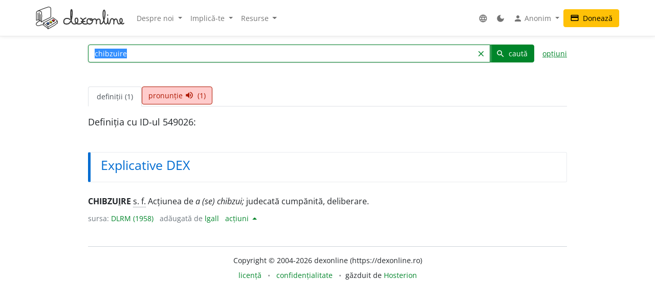

--- FILE ---
content_type: text/css
request_url: http://www.dexonline.ro:8080/css/merged/ba1df1466c18ed44680884436aec6f94.css?v=20250705052432
body_size: 39278
content:
html.light{--c-logo-home: #212529;--c-logo-nav: #3a3a3a;--c-navbar-bg: white;--c-navbar-border: #e8e8e8;--c-notice: #212529;--c-notice-bg: #e2e3e5;--c-read-more-top: rgba(255, 255, 255, 0.8);--c-search-shadow: #ddd;--c-surface: #f8f9f6;--c-tag-bg-1: #e01e00;--c-tag-bg-2: #ff9800;--c-tag-bg-3: #ffc107;--c-tag-bg-4: #006615;--c-tag-bg-5: #006cd1;--c-tag-bg-6: #ab0065;--c-tag-bg-7: #555555;--c-tag-bg-8: #ffc7b8;--c-tag-bg-9: #ffe0b2;--c-tag-bg-10: #ffecb3;--c-tag-bg-11: #c5e9c9;--c-tag-bg-12: #b3ecf0;--c-tag-bg-13: #f5bad6;--c-tag-bg-14: #e2e3e5;--c-tag-1: var(--bs-body-bg);--c-tag-2: var(--bs-body-color);--c-tag-3: var(--bs-body-color);--c-tag-4: var(--bs-body-bg);--c-tag-5: var(--bs-body-bg);--c-tag-6: var(--bs-body-bg);--c-tag-7: var(--bs-body-bg);--c-tag-8: var(--bs-body-color);--c-tag-9: var(--bs-body-color);--c-tag-10: var(--bs-body-color);--c-tag-11: var(--bs-body-color);--c-tag-12: var(--bs-body-color);--c-tag-13: var(--bs-body-color);--c-tag-14: var(--bs-body-color)}:root{--bs-blue: #15bed1;--bs-indigo: #6610f2;--bs-purple: #6f42c1;--bs-pink: #ab0065;--bs-red: #ad1700;--bs-orange: #ff9800;--bs-yellow: #ffc107;--bs-green: #006615;--bs-teal: #20c997;--bs-cyan: #0dcaf0;--bs-white: #fff;--bs-gray: #6c757d;--bs-gray-dark: #343a40;--bs-gray-100: #f8f9fa;--bs-gray-200: #e9ecef;--bs-gray-300: #dee2e6;--bs-gray-400: #ced4da;--bs-gray-500: #adb5bd;--bs-gray-600: #6c757d;--bs-gray-700: #495057;--bs-gray-800: #343a40;--bs-gray-900: #212529;--bs-primary: #00852a;--bs-secondary: #006cd1;--bs-success: #006615;--bs-warning: #ffc107;--bs-danger: #ad1700;--bs-primary-rgb: 0,133,42;--bs-secondary-rgb: 0,108,209;--bs-success-rgb: 0,102,21;--bs-warning-rgb: 255,193,7;--bs-danger-rgb: 173,23,0;--bs-white-rgb: 255,255,255;--bs-black-rgb: 0,0,0;--bs-body-rgb: 33,37,41;--bs-font-sans-serif: Open Sans, Arial, sans-serif;--bs-font-monospace: SFMono-Regular, Menlo, Monaco, Consolas, "Liberation Mono", "Courier New", monospace;--bs-gradient: linear-gradient(180deg, rgba(255,255,255,0.15), rgba(255,255,255,0));--bs-body-font-family: var(--bs-font-sans-serif);--bs-body-font-size: .875rem;--bs-body-font-weight: 400;--bs-body-line-height: 1.5;--bs-body-color: #212529;--bs-body-bg: #fff}*,*::before,*::after{box-sizing:border-box}@media (prefers-reduced-motion: no-preference){:root{scroll-behavior:smooth}}body{margin:0;font-family:var(--bs-body-font-family);font-size:var(--bs-body-font-size);font-weight:var(--bs-body-font-weight);line-height:var(--bs-body-line-height);color:var(--bs-body-color);text-align:var(--bs-body-text-align);background-color:var(--bs-body-bg);-webkit-text-size-adjust:100%;-webkit-tap-highlight-color:rgba(0,0,0,0)}hr{margin:1rem 0;color:inherit;background-color:currentColor;border:0;opacity:.25}hr:not([size]){height:1px}h6,.h6,h5,.h5,h4,.h4,h3,.h3,h2,.h2,h1,.h1{margin-top:0;margin-bottom:.5rem;font-weight:500;line-height:1.2}h1,.h1{font-size:calc(1.34375rem + 1.125vw)}@media (min-width: 1200px){h1,.h1{font-size:2.1875rem}}h2,.h2{font-size:calc(1.3rem + .6vw)}@media (min-width: 1200px){h2,.h2{font-size:1.75rem}}h3,.h3{font-size:calc(1.278125rem + .3375vw)}@media (min-width: 1200px){h3,.h3{font-size:1.53125rem}}h4,.h4{font-size:calc(1.25625rem + .075vw)}@media (min-width: 1200px){h4,.h4{font-size:1.3125rem}}h5,.h5{font-size:1.09375rem}h6,.h6{font-size:.875rem}p{margin-top:0;margin-bottom:1rem}abbr[title],abbr[data-bs-original-title]{text-decoration:underline dotted;cursor:help;text-decoration-skip-ink:none}address{margin-bottom:1rem;font-style:normal;line-height:inherit}ol,ul{padding-left:2rem}ol,ul,dl{margin-top:0;margin-bottom:1rem}ol ol,ul ul,ol ul,ul ol{margin-bottom:0}dt{font-weight:700}dd{margin-bottom:.5rem;margin-left:0}blockquote{margin:0 0 1rem}b,strong{font-weight:bolder}small,.small{font-size:.875em}mark,.mark{padding:.2em;background-color:#fcf8e3}sub,sup{position:relative;font-size:.75em;line-height:0;vertical-align:baseline}sub{bottom:-.25em}sup{top:-.5em}a{color:#00852a;text-decoration:none}a:hover{color:#006a22;text-decoration:underline}a:not([href]):not([class]),a:not([href]):not([class]):hover{color:inherit;text-decoration:none}pre,code,kbd,samp{font-family:var(--bs-font-monospace);font-size:1em;direction:ltr /* rtl:ignore */;unicode-bidi:bidi-override}pre{display:block;margin-top:0;margin-bottom:1rem;overflow:auto;font-size:.875em}pre code{font-size:inherit;color:inherit;word-break:normal}code{font-size:.875em;color:#ab0065;word-wrap:break-word}a>code{color:inherit}kbd{padding:.2rem .4rem;font-size:.875em;color:#fff;background-color:#212529;border-radius:.2rem}kbd kbd{padding:0;font-size:1em;font-weight:700}figure{margin:0 0 1rem}img,svg{vertical-align:middle}table{caption-side:bottom;border-collapse:collapse}caption{padding-top:.5rem;padding-bottom:.5rem;color:#6c757d;text-align:left}th{text-align:inherit;text-align:-webkit-match-parent}thead,tbody,tfoot,tr,td,th{border-color:inherit;border-style:solid;border-width:0}label{display:inline-block}button{border-radius:0}button:focus:not(:focus-visible){outline:0}input,button,select,optgroup,textarea{margin:0;font-family:inherit;font-size:inherit;line-height:inherit}button,select{text-transform:none}[role="button"]{cursor:pointer}select{word-wrap:normal}select:disabled{opacity:1}[list]::-webkit-calendar-picker-indicator{display:none}button,[type="button"],[type="reset"],[type="submit"]{-webkit-appearance:button}button:not(:disabled),[type="button"]:not(:disabled),[type="reset"]:not(:disabled),[type="submit"]:not(:disabled){cursor:pointer}::-moz-focus-inner{padding:0;border-style:none}textarea{resize:vertical}fieldset{min-width:0;padding:0;margin:0;border:0}legend{float:left;width:100%;padding:0;margin-bottom:.5rem;font-size:1.25rem;line-height:inherit}legend+*{clear:left}::-webkit-datetime-edit-fields-wrapper,::-webkit-datetime-edit-text,::-webkit-datetime-edit-minute,::-webkit-datetime-edit-hour-field,::-webkit-datetime-edit-day-field,::-webkit-datetime-edit-month-field,::-webkit-datetime-edit-year-field{padding:0}::-webkit-inner-spin-button{height:auto}[type="search"]{outline-offset:-2px;-webkit-appearance:textfield}::-webkit-search-decoration{-webkit-appearance:none}::-webkit-color-swatch-wrapper{padding:0}::file-selector-button{font:inherit}::-webkit-file-upload-button{font:inherit;-webkit-appearance:button}output{display:inline-block}iframe{border:0}summary{display:list-item;cursor:pointer}progress{vertical-align:baseline}[hidden]{display:none !important}.lead{font-size:1.09375rem;font-weight:300}.display-1{font-size:calc(1.625rem + 4.5vw);font-weight:300;line-height:1.2}@media (min-width: 1200px){.display-1{font-size:5rem}}.display-2{font-size:calc(1.575rem + 3.9vw);font-weight:300;line-height:1.2}@media (min-width: 1200px){.display-2{font-size:4.5rem}}.display-3{font-size:calc(1.525rem + 3.3vw);font-weight:300;line-height:1.2}@media (min-width: 1200px){.display-3{font-size:4rem}}.display-4{font-size:calc(1.475rem + 2.7vw);font-weight:300;line-height:1.2}@media (min-width: 1200px){.display-4{font-size:3.5rem}}.display-5{font-size:calc(1.425rem + 2.1vw);font-weight:300;line-height:1.2}@media (min-width: 1200px){.display-5{font-size:3rem}}.display-6{font-size:calc(1.375rem + 1.5vw);font-weight:300;line-height:1.2}@media (min-width: 1200px){.display-6{font-size:2.5rem}}.list-unstyled{padding-left:0;list-style:none}.list-inline{padding-left:0;list-style:none}.list-inline-item{display:inline-block}.list-inline-item:not(:last-child){margin-right:.5rem}.initialism{font-size:.875em;text-transform:uppercase}.blockquote{margin-bottom:1rem;font-size:1.09375rem}.blockquote>:last-child{margin-bottom:0}.blockquote-footer{margin-top:-1rem;margin-bottom:1rem;font-size:.875em;color:#6c757d}.blockquote-footer::before{content:"\2014\00A0"}.img-fluid{max-width:100%;height:auto}.img-thumbnail{padding:.25rem;background-color:#fff;border:1px solid #dee2e6;border-radius:.25rem;max-width:100%;height:auto}.figure{display:inline-block}.figure-img{margin-bottom:.5rem;line-height:1}.figure-caption{font-size:.875em;color:#6c757d}.container,.container-fluid,.container-xxl,.container-xl,.container-lg,.container-md,.container-sm{width:100%;padding-right:var(--bs-gutter-x, .75rem);padding-left:var(--bs-gutter-x, .75rem);margin-right:auto;margin-left:auto}@media (min-width: 576px){.container-sm,.container{max-width:540px}}@media (min-width: 768px){.container-md,.container-sm,.container{max-width:720px}}@media (min-width: 992px){.container-lg,.container-md,.container-sm,.container{max-width:960px}}@media (min-width: 1200px){.container-xl,.container-lg,.container-md,.container-sm,.container{max-width:1140px}}@media (min-width: 1400px){.container-xxl,.container-xl,.container-lg,.container-md,.container-sm,.container{max-width:1320px}}.row{--bs-gutter-x: 1.5rem;--bs-gutter-y: 0;display:flex;flex-wrap:wrap;margin-top:calc(var(--bs-gutter-y) * -1);margin-right:calc(var(--bs-gutter-x) * -.5);margin-left:calc(var(--bs-gutter-x) * -.5)}.row>*{flex-shrink:0;width:100%;max-width:100%;padding-right:calc(var(--bs-gutter-x) * .5);padding-left:calc(var(--bs-gutter-x) * .5);margin-top:var(--bs-gutter-y)}.col{flex:1 0 0%}.row-cols-auto>*{flex:0 0 auto;width:auto}.row-cols-1>*{flex:0 0 auto;width:100%}.row-cols-2>*{flex:0 0 auto;width:50%}.row-cols-3>*{flex:0 0 auto;width:33.3333333333%}.row-cols-4>*{flex:0 0 auto;width:25%}.row-cols-5>*{flex:0 0 auto;width:20%}.row-cols-6>*{flex:0 0 auto;width:16.6666666667%}.col-auto{flex:0 0 auto;width:auto}.col-1{flex:0 0 auto;width:8.33333333%}.col-2{flex:0 0 auto;width:16.66666667%}.col-3{flex:0 0 auto;width:25%}.col-4{flex:0 0 auto;width:33.33333333%}.col-5{flex:0 0 auto;width:41.66666667%}.col-6{flex:0 0 auto;width:50%}.col-7{flex:0 0 auto;width:58.33333333%}.col-8{flex:0 0 auto;width:66.66666667%}.col-9{flex:0 0 auto;width:75%}.col-10{flex:0 0 auto;width:83.33333333%}.col-11{flex:0 0 auto;width:91.66666667%}.col-12{flex:0 0 auto;width:100%}.offset-1{margin-left:8.33333333%}.offset-2{margin-left:16.66666667%}.offset-3{margin-left:25%}.offset-4{margin-left:33.33333333%}.offset-5{margin-left:41.66666667%}.offset-6{margin-left:50%}.offset-7{margin-left:58.33333333%}.offset-8{margin-left:66.66666667%}.offset-9{margin-left:75%}.offset-10{margin-left:83.33333333%}.offset-11{margin-left:91.66666667%}.g-0,.gx-0{--bs-gutter-x: 0}.g-0,.gy-0{--bs-gutter-y: 0}.g-1,.gx-1{--bs-gutter-x: .25rem}.g-1,.gy-1{--bs-gutter-y: .25rem}.g-2,.gx-2{--bs-gutter-x: .5rem}.g-2,.gy-2{--bs-gutter-y: .5rem}.g-3,.gx-3{--bs-gutter-x: 1rem}.g-3,.gy-3{--bs-gutter-y: 1rem}.g-4,.gx-4{--bs-gutter-x: 1.5rem}.g-4,.gy-4{--bs-gutter-y: 1.5rem}.g-5,.gx-5{--bs-gutter-x: 3rem}.g-5,.gy-5{--bs-gutter-y: 3rem}@media (min-width: 576px){.col-sm{flex:1 0 0%}.row-cols-sm-auto>*{flex:0 0 auto;width:auto}.row-cols-sm-1>*{flex:0 0 auto;width:100%}.row-cols-sm-2>*{flex:0 0 auto;width:50%}.row-cols-sm-3>*{flex:0 0 auto;width:33.3333333333%}.row-cols-sm-4>*{flex:0 0 auto;width:25%}.row-cols-sm-5>*{flex:0 0 auto;width:20%}.row-cols-sm-6>*{flex:0 0 auto;width:16.6666666667%}.col-sm-auto{flex:0 0 auto;width:auto}.col-sm-1{flex:0 0 auto;width:8.33333333%}.col-sm-2{flex:0 0 auto;width:16.66666667%}.col-sm-3{flex:0 0 auto;width:25%}.col-sm-4{flex:0 0 auto;width:33.33333333%}.col-sm-5{flex:0 0 auto;width:41.66666667%}.col-sm-6{flex:0 0 auto;width:50%}.col-sm-7{flex:0 0 auto;width:58.33333333%}.col-sm-8{flex:0 0 auto;width:66.66666667%}.col-sm-9{flex:0 0 auto;width:75%}.col-sm-10{flex:0 0 auto;width:83.33333333%}.col-sm-11{flex:0 0 auto;width:91.66666667%}.col-sm-12{flex:0 0 auto;width:100%}.offset-sm-0{margin-left:0}.offset-sm-1{margin-left:8.33333333%}.offset-sm-2{margin-left:16.66666667%}.offset-sm-3{margin-left:25%}.offset-sm-4{margin-left:33.33333333%}.offset-sm-5{margin-left:41.66666667%}.offset-sm-6{margin-left:50%}.offset-sm-7{margin-left:58.33333333%}.offset-sm-8{margin-left:66.66666667%}.offset-sm-9{margin-left:75%}.offset-sm-10{margin-left:83.33333333%}.offset-sm-11{margin-left:91.66666667%}.g-sm-0,.gx-sm-0{--bs-gutter-x: 0}.g-sm-0,.gy-sm-0{--bs-gutter-y: 0}.g-sm-1,.gx-sm-1{--bs-gutter-x: .25rem}.g-sm-1,.gy-sm-1{--bs-gutter-y: .25rem}.g-sm-2,.gx-sm-2{--bs-gutter-x: .5rem}.g-sm-2,.gy-sm-2{--bs-gutter-y: .5rem}.g-sm-3,.gx-sm-3{--bs-gutter-x: 1rem}.g-sm-3,.gy-sm-3{--bs-gutter-y: 1rem}.g-sm-4,.gx-sm-4{--bs-gutter-x: 1.5rem}.g-sm-4,.gy-sm-4{--bs-gutter-y: 1.5rem}.g-sm-5,.gx-sm-5{--bs-gutter-x: 3rem}.g-sm-5,.gy-sm-5{--bs-gutter-y: 3rem}}@media (min-width: 768px){.col-md{flex:1 0 0%}.row-cols-md-auto>*{flex:0 0 auto;width:auto}.row-cols-md-1>*{flex:0 0 auto;width:100%}.row-cols-md-2>*{flex:0 0 auto;width:50%}.row-cols-md-3>*{flex:0 0 auto;width:33.3333333333%}.row-cols-md-4>*{flex:0 0 auto;width:25%}.row-cols-md-5>*{flex:0 0 auto;width:20%}.row-cols-md-6>*{flex:0 0 auto;width:16.6666666667%}.col-md-auto{flex:0 0 auto;width:auto}.col-md-1{flex:0 0 auto;width:8.33333333%}.col-md-2{flex:0 0 auto;width:16.66666667%}.col-md-3{flex:0 0 auto;width:25%}.col-md-4{flex:0 0 auto;width:33.33333333%}.col-md-5{flex:0 0 auto;width:41.66666667%}.col-md-6{flex:0 0 auto;width:50%}.col-md-7{flex:0 0 auto;width:58.33333333%}.col-md-8{flex:0 0 auto;width:66.66666667%}.col-md-9{flex:0 0 auto;width:75%}.col-md-10{flex:0 0 auto;width:83.33333333%}.col-md-11{flex:0 0 auto;width:91.66666667%}.col-md-12{flex:0 0 auto;width:100%}.offset-md-0{margin-left:0}.offset-md-1{margin-left:8.33333333%}.offset-md-2{margin-left:16.66666667%}.offset-md-3{margin-left:25%}.offset-md-4{margin-left:33.33333333%}.offset-md-5{margin-left:41.66666667%}.offset-md-6{margin-left:50%}.offset-md-7{margin-left:58.33333333%}.offset-md-8{margin-left:66.66666667%}.offset-md-9{margin-left:75%}.offset-md-10{margin-left:83.33333333%}.offset-md-11{margin-left:91.66666667%}.g-md-0,.gx-md-0{--bs-gutter-x: 0}.g-md-0,.gy-md-0{--bs-gutter-y: 0}.g-md-1,.gx-md-1{--bs-gutter-x: .25rem}.g-md-1,.gy-md-1{--bs-gutter-y: .25rem}.g-md-2,.gx-md-2{--bs-gutter-x: .5rem}.g-md-2,.gy-md-2{--bs-gutter-y: .5rem}.g-md-3,.gx-md-3{--bs-gutter-x: 1rem}.g-md-3,.gy-md-3{--bs-gutter-y: 1rem}.g-md-4,.gx-md-4{--bs-gutter-x: 1.5rem}.g-md-4,.gy-md-4{--bs-gutter-y: 1.5rem}.g-md-5,.gx-md-5{--bs-gutter-x: 3rem}.g-md-5,.gy-md-5{--bs-gutter-y: 3rem}}@media (min-width: 992px){.col-lg{flex:1 0 0%}.row-cols-lg-auto>*{flex:0 0 auto;width:auto}.row-cols-lg-1>*{flex:0 0 auto;width:100%}.row-cols-lg-2>*{flex:0 0 auto;width:50%}.row-cols-lg-3>*{flex:0 0 auto;width:33.3333333333%}.row-cols-lg-4>*{flex:0 0 auto;width:25%}.row-cols-lg-5>*{flex:0 0 auto;width:20%}.row-cols-lg-6>*{flex:0 0 auto;width:16.6666666667%}.col-lg-auto{flex:0 0 auto;width:auto}.col-lg-1{flex:0 0 auto;width:8.33333333%}.col-lg-2{flex:0 0 auto;width:16.66666667%}.col-lg-3{flex:0 0 auto;width:25%}.col-lg-4{flex:0 0 auto;width:33.33333333%}.col-lg-5{flex:0 0 auto;width:41.66666667%}.col-lg-6{flex:0 0 auto;width:50%}.col-lg-7{flex:0 0 auto;width:58.33333333%}.col-lg-8{flex:0 0 auto;width:66.66666667%}.col-lg-9{flex:0 0 auto;width:75%}.col-lg-10{flex:0 0 auto;width:83.33333333%}.col-lg-11{flex:0 0 auto;width:91.66666667%}.col-lg-12{flex:0 0 auto;width:100%}.offset-lg-0{margin-left:0}.offset-lg-1{margin-left:8.33333333%}.offset-lg-2{margin-left:16.66666667%}.offset-lg-3{margin-left:25%}.offset-lg-4{margin-left:33.33333333%}.offset-lg-5{margin-left:41.66666667%}.offset-lg-6{margin-left:50%}.offset-lg-7{margin-left:58.33333333%}.offset-lg-8{margin-left:66.66666667%}.offset-lg-9{margin-left:75%}.offset-lg-10{margin-left:83.33333333%}.offset-lg-11{margin-left:91.66666667%}.g-lg-0,.gx-lg-0{--bs-gutter-x: 0}.g-lg-0,.gy-lg-0{--bs-gutter-y: 0}.g-lg-1,.gx-lg-1{--bs-gutter-x: .25rem}.g-lg-1,.gy-lg-1{--bs-gutter-y: .25rem}.g-lg-2,.gx-lg-2{--bs-gutter-x: .5rem}.g-lg-2,.gy-lg-2{--bs-gutter-y: .5rem}.g-lg-3,.gx-lg-3{--bs-gutter-x: 1rem}.g-lg-3,.gy-lg-3{--bs-gutter-y: 1rem}.g-lg-4,.gx-lg-4{--bs-gutter-x: 1.5rem}.g-lg-4,.gy-lg-4{--bs-gutter-y: 1.5rem}.g-lg-5,.gx-lg-5{--bs-gutter-x: 3rem}.g-lg-5,.gy-lg-5{--bs-gutter-y: 3rem}}@media (min-width: 1200px){.col-xl{flex:1 0 0%}.row-cols-xl-auto>*{flex:0 0 auto;width:auto}.row-cols-xl-1>*{flex:0 0 auto;width:100%}.row-cols-xl-2>*{flex:0 0 auto;width:50%}.row-cols-xl-3>*{flex:0 0 auto;width:33.3333333333%}.row-cols-xl-4>*{flex:0 0 auto;width:25%}.row-cols-xl-5>*{flex:0 0 auto;width:20%}.row-cols-xl-6>*{flex:0 0 auto;width:16.6666666667%}.col-xl-auto{flex:0 0 auto;width:auto}.col-xl-1{flex:0 0 auto;width:8.33333333%}.col-xl-2{flex:0 0 auto;width:16.66666667%}.col-xl-3{flex:0 0 auto;width:25%}.col-xl-4{flex:0 0 auto;width:33.33333333%}.col-xl-5{flex:0 0 auto;width:41.66666667%}.col-xl-6{flex:0 0 auto;width:50%}.col-xl-7{flex:0 0 auto;width:58.33333333%}.col-xl-8{flex:0 0 auto;width:66.66666667%}.col-xl-9{flex:0 0 auto;width:75%}.col-xl-10{flex:0 0 auto;width:83.33333333%}.col-xl-11{flex:0 0 auto;width:91.66666667%}.col-xl-12{flex:0 0 auto;width:100%}.offset-xl-0{margin-left:0}.offset-xl-1{margin-left:8.33333333%}.offset-xl-2{margin-left:16.66666667%}.offset-xl-3{margin-left:25%}.offset-xl-4{margin-left:33.33333333%}.offset-xl-5{margin-left:41.66666667%}.offset-xl-6{margin-left:50%}.offset-xl-7{margin-left:58.33333333%}.offset-xl-8{margin-left:66.66666667%}.offset-xl-9{margin-left:75%}.offset-xl-10{margin-left:83.33333333%}.offset-xl-11{margin-left:91.66666667%}.g-xl-0,.gx-xl-0{--bs-gutter-x: 0}.g-xl-0,.gy-xl-0{--bs-gutter-y: 0}.g-xl-1,.gx-xl-1{--bs-gutter-x: .25rem}.g-xl-1,.gy-xl-1{--bs-gutter-y: .25rem}.g-xl-2,.gx-xl-2{--bs-gutter-x: .5rem}.g-xl-2,.gy-xl-2{--bs-gutter-y: .5rem}.g-xl-3,.gx-xl-3{--bs-gutter-x: 1rem}.g-xl-3,.gy-xl-3{--bs-gutter-y: 1rem}.g-xl-4,.gx-xl-4{--bs-gutter-x: 1.5rem}.g-xl-4,.gy-xl-4{--bs-gutter-y: 1.5rem}.g-xl-5,.gx-xl-5{--bs-gutter-x: 3rem}.g-xl-5,.gy-xl-5{--bs-gutter-y: 3rem}}@media (min-width: 1400px){.col-xxl{flex:1 0 0%}.row-cols-xxl-auto>*{flex:0 0 auto;width:auto}.row-cols-xxl-1>*{flex:0 0 auto;width:100%}.row-cols-xxl-2>*{flex:0 0 auto;width:50%}.row-cols-xxl-3>*{flex:0 0 auto;width:33.3333333333%}.row-cols-xxl-4>*{flex:0 0 auto;width:25%}.row-cols-xxl-5>*{flex:0 0 auto;width:20%}.row-cols-xxl-6>*{flex:0 0 auto;width:16.6666666667%}.col-xxl-auto{flex:0 0 auto;width:auto}.col-xxl-1{flex:0 0 auto;width:8.33333333%}.col-xxl-2{flex:0 0 auto;width:16.66666667%}.col-xxl-3{flex:0 0 auto;width:25%}.col-xxl-4{flex:0 0 auto;width:33.33333333%}.col-xxl-5{flex:0 0 auto;width:41.66666667%}.col-xxl-6{flex:0 0 auto;width:50%}.col-xxl-7{flex:0 0 auto;width:58.33333333%}.col-xxl-8{flex:0 0 auto;width:66.66666667%}.col-xxl-9{flex:0 0 auto;width:75%}.col-xxl-10{flex:0 0 auto;width:83.33333333%}.col-xxl-11{flex:0 0 auto;width:91.66666667%}.col-xxl-12{flex:0 0 auto;width:100%}.offset-xxl-0{margin-left:0}.offset-xxl-1{margin-left:8.33333333%}.offset-xxl-2{margin-left:16.66666667%}.offset-xxl-3{margin-left:25%}.offset-xxl-4{margin-left:33.33333333%}.offset-xxl-5{margin-left:41.66666667%}.offset-xxl-6{margin-left:50%}.offset-xxl-7{margin-left:58.33333333%}.offset-xxl-8{margin-left:66.66666667%}.offset-xxl-9{margin-left:75%}.offset-xxl-10{margin-left:83.33333333%}.offset-xxl-11{margin-left:91.66666667%}.g-xxl-0,.gx-xxl-0{--bs-gutter-x: 0}.g-xxl-0,.gy-xxl-0{--bs-gutter-y: 0}.g-xxl-1,.gx-xxl-1{--bs-gutter-x: .25rem}.g-xxl-1,.gy-xxl-1{--bs-gutter-y: .25rem}.g-xxl-2,.gx-xxl-2{--bs-gutter-x: .5rem}.g-xxl-2,.gy-xxl-2{--bs-gutter-y: .5rem}.g-xxl-3,.gx-xxl-3{--bs-gutter-x: 1rem}.g-xxl-3,.gy-xxl-3{--bs-gutter-y: 1rem}.g-xxl-4,.gx-xxl-4{--bs-gutter-x: 1.5rem}.g-xxl-4,.gy-xxl-4{--bs-gutter-y: 1.5rem}.g-xxl-5,.gx-xxl-5{--bs-gutter-x: 3rem}.g-xxl-5,.gy-xxl-5{--bs-gutter-y: 3rem}}.table{--bs-table-bg: rgba(0,0,0,0);--bs-table-accent-bg: rgba(0,0,0,0);--bs-table-striped-color: #212529;--bs-table-striped-bg: rgba(0,0,0,0.05);--bs-table-active-color: #212529;--bs-table-active-bg: rgba(0,0,0,0.1);--bs-table-hover-color: #212529;--bs-table-hover-bg: rgba(0,0,0,0.075);width:100%;margin-bottom:1rem;color:#212529;vertical-align:top;border-color:#dee2e6}.table>:not(caption)>*>*{padding:.5rem .5rem;background-color:var(--bs-table-bg);border-bottom-width:1px;box-shadow:inset 0 0 0 9999px var(--bs-table-accent-bg)}.table>tbody{vertical-align:inherit}.table>thead{vertical-align:bottom}.table>:not(:last-child)>:last-child>*{border-bottom-color:currentColor}.caption-top{caption-side:top}.table-sm>:not(caption)>*>*{padding:.25rem .25rem}.table-bordered>:not(caption)>*{border-width:1px 0}.table-bordered>:not(caption)>*>*{border-width:0 1px}.table-borderless>:not(caption)>*>*{border-bottom-width:0}.table-striped>tbody>tr:nth-of-type(odd){--bs-table-accent-bg: var(--bs-table-striped-bg);color:var(--bs-table-striped-color)}.table-active{--bs-table-accent-bg: var(--bs-table-active-bg);color:var(--bs-table-active-color)}.table-hover>tbody>tr:hover{--bs-table-accent-bg: var(--bs-table-hover-bg);color:var(--bs-table-hover-color)}.table-responsive{overflow-x:auto;-webkit-overflow-scrolling:touch}@media (max-width: 575.98px){.table-responsive-sm{overflow-x:auto;-webkit-overflow-scrolling:touch}}@media (max-width: 767.98px){.table-responsive-md{overflow-x:auto;-webkit-overflow-scrolling:touch}}@media (max-width: 991.98px){.table-responsive-lg{overflow-x:auto;-webkit-overflow-scrolling:touch}}@media (max-width: 1199.98px){.table-responsive-xl{overflow-x:auto;-webkit-overflow-scrolling:touch}}@media (max-width: 1399.98px){.table-responsive-xxl{overflow-x:auto;-webkit-overflow-scrolling:touch}}.form-label{margin-bottom:.5rem}.col-form-label{padding-top:calc(.375rem + 1px);padding-bottom:calc(.375rem + 1px);margin-bottom:0;font-size:inherit;line-height:1.5}.col-form-label-lg{padding-top:calc(.5rem + 1px);padding-bottom:calc(.5rem + 1px);font-size:1.09375rem}.col-form-label-sm{padding-top:calc(.25rem + 1px);padding-bottom:calc(.25rem + 1px);font-size:.765625rem}.form-text{margin-top:.25rem;font-size:.875em;color:#6c757d}.form-control{display:block;width:100%;padding:.375rem .75rem;font-size:.875rem;font-weight:400;line-height:1.5;color:#212529;background-color:#fff;background-clip:padding-box;border:1px solid #ced4da;appearance:none;border-radius:.25rem;transition:border-color 0.15s ease-in-out,box-shadow 0.15s ease-in-out}@media (prefers-reduced-motion: reduce){.form-control{transition:none}}.form-control[type="file"]{overflow:hidden}.form-control[type="file"]:not(:disabled):not([readonly]){cursor:pointer}.form-control:focus{color:#212529;background-color:#fff;border-color:#00852a;outline:0;box-shadow:0 0 8px .25rem rgba(0,133,42,0.25)}.form-control::-webkit-date-and-time-value{height:1.5em}.form-control::placeholder{color:#6c757d;opacity:1}.form-control:disabled,.form-control[readonly]{background-color:#e9ecef;opacity:1}.form-control::file-selector-button{padding:.375rem .75rem;margin:-.375rem -.75rem;margin-inline-end:.75rem;color:#212529;background-color:#e9ecef;pointer-events:none;border-color:inherit;border-style:solid;border-width:0;border-inline-end-width:1px;border-radius:0;transition:color 0.15s ease-in-out,background-color 0.15s ease-in-out,border-color 0.15s ease-in-out,box-shadow 0.15s ease-in-out}@media (prefers-reduced-motion: reduce){.form-control::file-selector-button{transition:none}}.form-control:hover:not(:disabled):not([readonly])::file-selector-button{background-color:#dde0e3}.form-control::-webkit-file-upload-button{padding:.375rem .75rem;margin:-.375rem -.75rem;margin-inline-end:.75rem;color:#212529;background-color:#e9ecef;pointer-events:none;border-color:inherit;border-style:solid;border-width:0;border-inline-end-width:1px;border-radius:0;transition:color 0.15s ease-in-out,background-color 0.15s ease-in-out,border-color 0.15s ease-in-out,box-shadow 0.15s ease-in-out}@media (prefers-reduced-motion: reduce){.form-control::-webkit-file-upload-button{transition:none}}.form-control:hover:not(:disabled):not([readonly])::-webkit-file-upload-button{background-color:#dde0e3}.form-control-plaintext{display:block;width:100%;padding:.375rem 0;margin-bottom:0;line-height:1.5;color:#212529;background-color:transparent;border:solid transparent;border-width:1px 0}.form-control-plaintext.form-control-sm,.form-control-plaintext.form-control-lg{padding-right:0;padding-left:0}.form-control-sm{min-height:calc(1.5em + .5rem + 2px);padding:.25rem .5rem;font-size:.765625rem;border-radius:.2rem}.form-control-sm::file-selector-button{padding:.25rem .5rem;margin:-.25rem -.5rem;margin-inline-end:.5rem}.form-control-sm::-webkit-file-upload-button{padding:.25rem .5rem;margin:-.25rem -.5rem;margin-inline-end:.5rem}.form-control-lg{min-height:calc(1.5em + 1rem + 2px);padding:.5rem 1rem;font-size:1.09375rem;border-radius:.3rem}.form-control-lg::file-selector-button{padding:.5rem 1rem;margin:-.5rem -1rem;margin-inline-end:1rem}.form-control-lg::-webkit-file-upload-button{padding:.5rem 1rem;margin:-.5rem -1rem;margin-inline-end:1rem}textarea.form-control{min-height:calc(1.5em + .75rem + 2px)}textarea.form-control-sm{min-height:calc(1.5em + .5rem + 2px)}textarea.form-control-lg{min-height:calc(1.5em + 1rem + 2px)}.form-control-color{width:3rem;height:auto;padding:.375rem}.form-control-color:not(:disabled):not([readonly]){cursor:pointer}.form-control-color::-moz-color-swatch{height:1.5em;border-radius:.25rem}.form-control-color::-webkit-color-swatch{height:1.5em;border-radius:.25rem}.form-select{display:block;width:100%;padding:.375rem 2.25rem .375rem .75rem;-moz-padding-start:calc(.75rem - 3px);font-size:.875rem;font-weight:400;line-height:1.5;color:#212529;background-color:#fff;background-image:url("data:image/svg+xml,%3csvg xmlns='http://www.w3.org/2000/svg' viewBox='0 0 16 16'%3e%3cpath fill='none' stroke='%23343a40' stroke-linecap='round' stroke-linejoin='round' stroke-width='2' d='M2 5l6 6 6-6'/%3e%3c/svg%3e");background-repeat:no-repeat;background-position:right .75rem center;background-size:16px 12px;border:1px solid #ced4da;border-radius:.25rem;transition:border-color 0.15s ease-in-out,box-shadow 0.15s ease-in-out;appearance:none}@media (prefers-reduced-motion: reduce){.form-select{transition:none}}.form-select:focus{border-color:#00852a;outline:0;box-shadow:0 0 0 .25rem rgba(0,133,42,0.25)}.form-select[multiple],.form-select[size]:not([size="1"]){padding-right:.75rem;background-image:none}.form-select:disabled{background-color:#e9ecef}.form-select:-moz-focusring{color:transparent;text-shadow:0 0 0 #212529}.form-select-sm{padding-top:.25rem;padding-bottom:.25rem;padding-left:.5rem;font-size:.765625rem}.form-select-lg{padding-top:.5rem;padding-bottom:.5rem;padding-left:1rem;font-size:1.09375rem}.form-check{display:block;min-height:1.3125rem;padding-left:1.5em;margin-bottom:.125rem}.form-check .form-check-input{float:left;margin-left:-1.5em}.form-check-input{width:1em;height:1em;margin-top:.25em;vertical-align:top;background-color:#fff;background-repeat:no-repeat;background-position:center;background-size:contain;border:1px solid rgba(0,0,0,0.25);appearance:none;color-adjust:exact}.form-check-input[type="checkbox"]{border-radius:.25em}.form-check-input[type="radio"]{border-radius:50%}.form-check-input:active{filter:brightness(90%)}.form-check-input:focus{border-color:#00852a;outline:0;box-shadow:0 0 8px .25rem rgba(0,133,42,0.25)}.form-check-input:checked{background-color:#00852a;border-color:#00852a}.form-check-input:checked[type="checkbox"]{background-image:url("data:image/svg+xml,%3csvg xmlns='http://www.w3.org/2000/svg' viewBox='0 0 20 20'%3e%3cpath fill='none' stroke='%23fff' stroke-linecap='round' stroke-linejoin='round' stroke-width='3' d='M6 10l3 3l6-6'/%3e%3c/svg%3e")}.form-check-input:checked[type="radio"]{background-image:url("data:image/svg+xml,%3csvg xmlns='http://www.w3.org/2000/svg' viewBox='-4 -4 8 8'%3e%3ccircle r='2' fill='%23fff'/%3e%3c/svg%3e")}.form-check-input[type="checkbox"]:indeterminate{background-color:#00852a;border-color:#00852a;background-image:url("data:image/svg+xml,%3csvg xmlns='http://www.w3.org/2000/svg' viewBox='0 0 20 20'%3e%3cpath fill='none' stroke='%23fff' stroke-linecap='round' stroke-linejoin='round' stroke-width='3' d='M6 10h8'/%3e%3c/svg%3e")}.form-check-input:disabled{pointer-events:none;filter:none;opacity:.5}.form-check-input[disabled]~.form-check-label,.form-check-input:disabled~.form-check-label{opacity:.5}.form-switch{padding-left:2.5em}.form-switch .form-check-input{width:2em;margin-left:-2.5em;background-image:url("data:image/svg+xml,%3csvg xmlns='http://www.w3.org/2000/svg' viewBox='-4 -4 8 8'%3e%3ccircle r='3' fill='rgba%280,0,0,0.25%29'/%3e%3c/svg%3e");background-position:left center;border-radius:2em;transition:background-position 0.15s ease-in-out}@media (prefers-reduced-motion: reduce){.form-switch .form-check-input{transition:none}}.form-switch .form-check-input:focus{background-image:url("data:image/svg+xml,%3csvg xmlns='http://www.w3.org/2000/svg' viewBox='-4 -4 8 8'%3e%3ccircle r='3' fill='%2300852a'/%3e%3c/svg%3e")}.form-switch .form-check-input:checked{background-position:right center;background-image:url("data:image/svg+xml,%3csvg xmlns='http://www.w3.org/2000/svg' viewBox='-4 -4 8 8'%3e%3ccircle r='3' fill='%23fff'/%3e%3c/svg%3e")}.form-check-inline{display:inline-block;margin-right:1rem}.btn-check{position:absolute;clip:rect(0, 0, 0, 0);pointer-events:none}.btn-check[disabled]+.btn,.btn-check:disabled+.btn{pointer-events:none;filter:none;opacity:.65}.form-range{width:100%;height:1.5rem;padding:0;background-color:transparent;appearance:none}.form-range:focus{outline:0}.form-range:focus::-webkit-slider-thumb{box-shadow:0 0 0 1px #fff,0 0 8px .25rem rgba(0,133,42,0.25)}.form-range:focus::-moz-range-thumb{box-shadow:0 0 0 1px #fff,0 0 8px .25rem rgba(0,133,42,0.25)}.form-range::-moz-focus-outer{border:0}.form-range::-webkit-slider-thumb{width:1rem;height:1rem;margin-top:-.25rem;background-color:#00852a;border:0;border-radius:1rem;transition:background-color 0.15s ease-in-out,border-color 0.15s ease-in-out,box-shadow 0.15s ease-in-out;appearance:none}@media (prefers-reduced-motion: reduce){.form-range::-webkit-slider-thumb{transition:none}}.form-range::-webkit-slider-thumb:active{background-color:#b3dabf}.form-range::-webkit-slider-runnable-track{width:100%;height:.5rem;color:transparent;cursor:pointer;background-color:#dee2e6;border-color:transparent;border-radius:1rem}.form-range::-moz-range-thumb{width:1rem;height:1rem;background-color:#00852a;border:0;border-radius:1rem;transition:background-color 0.15s ease-in-out,border-color 0.15s ease-in-out,box-shadow 0.15s ease-in-out;appearance:none}@media (prefers-reduced-motion: reduce){.form-range::-moz-range-thumb{transition:none}}.form-range::-moz-range-thumb:active{background-color:#b3dabf}.form-range::-moz-range-track{width:100%;height:.5rem;color:transparent;cursor:pointer;background-color:#dee2e6;border-color:transparent;border-radius:1rem}.form-range:disabled{pointer-events:none}.form-range:disabled::-webkit-slider-thumb{background-color:#adb5bd}.form-range:disabled::-moz-range-thumb{background-color:#adb5bd}.form-floating{position:relative}.form-floating>.form-control,.form-floating>.form-select{height:calc(3.5rem + 2px);line-height:1.25}.form-floating>label{position:absolute;top:0;left:0;height:100%;padding:1rem .75rem;pointer-events:none;border:1px solid transparent;transform-origin:0 0;transition:opacity 0.1s ease-in-out,transform 0.1s ease-in-out}@media (prefers-reduced-motion: reduce){.form-floating>label{transition:none}}.form-floating>.form-control{padding:1rem .75rem}.form-floating>.form-control::placeholder{color:transparent}.form-floating>.form-control:focus,.form-floating>.form-control:not(:placeholder-shown){padding-top:1.625rem;padding-bottom:.625rem}.form-floating>.form-control:-webkit-autofill{padding-top:1.625rem;padding-bottom:.625rem}.form-floating>.form-select{padding-top:1.625rem;padding-bottom:.625rem}.form-floating>.form-control:focus~label,.form-floating>.form-control:not(:placeholder-shown)~label,.form-floating>.form-select~label{opacity:.65;transform:scale(0.85) translateY(-0.5rem) translateX(0.15rem)}.form-floating>.form-control:-webkit-autofill~label{opacity:.65;transform:scale(0.85) translateY(-0.5rem) translateX(0.15rem)}.input-group{position:relative;display:flex;flex-wrap:wrap;align-items:stretch;width:100%}.input-group>.form-control,.input-group>.form-select{position:relative;flex:1 1 auto;width:1%;min-width:0}.input-group>.form-control:focus,.input-group>.form-select:focus{z-index:3}.input-group .btn{position:relative;z-index:2}.input-group .btn:focus{z-index:3}.input-group-text{display:flex;align-items:center;padding:.375rem .75rem;font-size:.875rem;font-weight:400;line-height:1.5;color:#212529;text-align:center;white-space:nowrap;background-color:#e9ecef;border:1px solid #ced4da;border-radius:.25rem}.input-group-lg>.form-control,.input-group-lg>.form-select,.input-group-lg>.input-group-text,.input-group-lg>.btn{padding:.5rem 1rem;font-size:1.09375rem;border-radius:.3rem}.input-group-sm>.form-control,.input-group-sm>.form-select,.input-group-sm>.input-group-text,.input-group-sm>.btn{padding:.25rem .5rem;font-size:.765625rem;border-radius:.2rem}.input-group-lg>.form-select,.input-group-sm>.form-select{padding-right:3rem}.input-group:not(.has-validation)>:not(:last-child):not(.dropdown-toggle):not(.dropdown-menu),.input-group:not(.has-validation)>.dropdown-toggle:nth-last-child(n + 3){border-top-right-radius:0;border-bottom-right-radius:0}.input-group.has-validation>:nth-last-child(n + 3):not(.dropdown-toggle):not(.dropdown-menu),.input-group.has-validation>.dropdown-toggle:nth-last-child(n + 4){border-top-right-radius:0;border-bottom-right-radius:0}.input-group>:not(:first-child):not(.dropdown-menu):not(.valid-tooltip):not(.valid-feedback):not(.invalid-tooltip):not(.invalid-feedback){margin-left:-1px;border-top-left-radius:0;border-bottom-left-radius:0}.valid-feedback{display:none;width:100%;margin-top:.25rem;font-size:.875em;color:#006615}.valid-tooltip{position:absolute;top:100%;z-index:5;display:none;max-width:100%;padding:.25rem .5rem;margin-top:.1rem;font-size:.765625rem;color:#fff;background-color:rgba(0,102,21,0.9);border-radius:.25rem}.was-validated :valid~.valid-feedback,.was-validated :valid~.valid-tooltip,.is-valid~.valid-feedback,.is-valid~.valid-tooltip{display:block}.was-validated .form-control:valid,.form-control.is-valid{border-color:#006615;padding-right:calc(1.5em + .75rem);background-image:url("data:image/svg+xml,%3csvg xmlns='http://www.w3.org/2000/svg' viewBox='0 0 8 8'%3e%3cpath fill='%23006615' d='M2.3 6.73L.6 4.53c-.4-1.04.46-1.4 1.1-.8l1.1 1.4 3.4-3.8c.6-.63 1.6-.27 1.2.7l-4 4.6c-.43.5-.8.4-1.1.1z'/%3e%3c/svg%3e");background-repeat:no-repeat;background-position:right calc(.375em + .1875rem) center;background-size:calc(.75em + .375rem) calc(.75em + .375rem)}.was-validated .form-control:valid:focus,.form-control.is-valid:focus{border-color:#006615;box-shadow:0 0 8px .25rem rgba(0,102,21,0.25)}.was-validated textarea.form-control:valid,textarea.form-control.is-valid{padding-right:calc(1.5em + .75rem);background-position:top calc(.375em + .1875rem) right calc(.375em + .1875rem)}.was-validated .form-select:valid,.form-select.is-valid{border-color:#006615}.was-validated .form-select:valid:not([multiple]):not([size]),.was-validated .form-select:valid:not([multiple])[size="1"],.form-select.is-valid:not([multiple]):not([size]),.form-select.is-valid:not([multiple])[size="1"]{padding-right:4.125rem;background-image:url("data:image/svg+xml,%3csvg xmlns='http://www.w3.org/2000/svg' viewBox='0 0 16 16'%3e%3cpath fill='none' stroke='%23343a40' stroke-linecap='round' stroke-linejoin='round' stroke-width='2' d='M2 5l6 6 6-6'/%3e%3c/svg%3e"),url("data:image/svg+xml,%3csvg xmlns='http://www.w3.org/2000/svg' viewBox='0 0 8 8'%3e%3cpath fill='%23006615' d='M2.3 6.73L.6 4.53c-.4-1.04.46-1.4 1.1-.8l1.1 1.4 3.4-3.8c.6-.63 1.6-.27 1.2.7l-4 4.6c-.43.5-.8.4-1.1.1z'/%3e%3c/svg%3e");background-position:right .75rem center,center right 2.25rem;background-size:16px 12px,calc(.75em + .375rem) calc(.75em + .375rem)}.was-validated .form-select:valid:focus,.form-select.is-valid:focus{border-color:#006615;box-shadow:0 0 8px .25rem rgba(0,102,21,0.25)}.was-validated .form-check-input:valid,.form-check-input.is-valid{border-color:#006615}.was-validated .form-check-input:valid:checked,.form-check-input.is-valid:checked{background-color:#006615}.was-validated .form-check-input:valid:focus,.form-check-input.is-valid:focus{box-shadow:0 0 8px .25rem rgba(0,102,21,0.25)}.was-validated .form-check-input:valid~.form-check-label,.form-check-input.is-valid~.form-check-label{color:#006615}.form-check-inline .form-check-input~.valid-feedback{margin-left:.5em}.was-validated .input-group .form-control:valid,.input-group .form-control.is-valid,.was-validated .input-group .form-select:valid,.input-group .form-select.is-valid{z-index:1}.was-validated .input-group .form-control:valid:focus,.input-group .form-control.is-valid:focus,.was-validated .input-group .form-select:valid:focus,.input-group .form-select.is-valid:focus{z-index:3}.invalid-feedback{display:none;width:100%;margin-top:.25rem;font-size:.875em;color:#ad1700}.invalid-tooltip{position:absolute;top:100%;z-index:5;display:none;max-width:100%;padding:.25rem .5rem;margin-top:.1rem;font-size:.765625rem;color:#fff;background-color:rgba(173,23,0,0.9);border-radius:.25rem}.was-validated :invalid~.invalid-feedback,.was-validated :invalid~.invalid-tooltip,.is-invalid~.invalid-feedback,.is-invalid~.invalid-tooltip{display:block}.was-validated .form-control:invalid,.form-control.is-invalid{border-color:#ad1700;padding-right:calc(1.5em + .75rem);background-image:url("data:image/svg+xml,%3csvg xmlns='http://www.w3.org/2000/svg' viewBox='0 0 12 12' width='12' height='12' fill='none' stroke='%23ad1700'%3e%3ccircle cx='6' cy='6' r='4.5'/%3e%3cpath stroke-linejoin='round' d='M5.8 3.6h.4L6 6.5z'/%3e%3ccircle cx='6' cy='8.2' r='.6' fill='%23ad1700' stroke='none'/%3e%3c/svg%3e");background-repeat:no-repeat;background-position:right calc(.375em + .1875rem) center;background-size:calc(.75em + .375rem) calc(.75em + .375rem)}.was-validated .form-control:invalid:focus,.form-control.is-invalid:focus{border-color:#ad1700;box-shadow:0 0 8px .25rem rgba(173,23,0,0.25)}.was-validated textarea.form-control:invalid,textarea.form-control.is-invalid{padding-right:calc(1.5em + .75rem);background-position:top calc(.375em + .1875rem) right calc(.375em + .1875rem)}.was-validated .form-select:invalid,.form-select.is-invalid{border-color:#ad1700}.was-validated .form-select:invalid:not([multiple]):not([size]),.was-validated .form-select:invalid:not([multiple])[size="1"],.form-select.is-invalid:not([multiple]):not([size]),.form-select.is-invalid:not([multiple])[size="1"]{padding-right:4.125rem;background-image:url("data:image/svg+xml,%3csvg xmlns='http://www.w3.org/2000/svg' viewBox='0 0 16 16'%3e%3cpath fill='none' stroke='%23343a40' stroke-linecap='round' stroke-linejoin='round' stroke-width='2' d='M2 5l6 6 6-6'/%3e%3c/svg%3e"),url("data:image/svg+xml,%3csvg xmlns='http://www.w3.org/2000/svg' viewBox='0 0 12 12' width='12' height='12' fill='none' stroke='%23ad1700'%3e%3ccircle cx='6' cy='6' r='4.5'/%3e%3cpath stroke-linejoin='round' d='M5.8 3.6h.4L6 6.5z'/%3e%3ccircle cx='6' cy='8.2' r='.6' fill='%23ad1700' stroke='none'/%3e%3c/svg%3e");background-position:right .75rem center,center right 2.25rem;background-size:16px 12px,calc(.75em + .375rem) calc(.75em + .375rem)}.was-validated .form-select:invalid:focus,.form-select.is-invalid:focus{border-color:#ad1700;box-shadow:0 0 8px .25rem rgba(173,23,0,0.25)}.was-validated .form-check-input:invalid,.form-check-input.is-invalid{border-color:#ad1700}.was-validated .form-check-input:invalid:checked,.form-check-input.is-invalid:checked{background-color:#ad1700}.was-validated .form-check-input:invalid:focus,.form-check-input.is-invalid:focus{box-shadow:0 0 8px .25rem rgba(173,23,0,0.25)}.was-validated .form-check-input:invalid~.form-check-label,.form-check-input.is-invalid~.form-check-label{color:#ad1700}.form-check-inline .form-check-input~.invalid-feedback{margin-left:.5em}.was-validated .input-group .form-control:invalid,.input-group .form-control.is-invalid,.was-validated .input-group .form-select:invalid,.input-group .form-select.is-invalid{z-index:2}.was-validated .input-group .form-control:invalid:focus,.input-group .form-control.is-invalid:focus,.was-validated .input-group .form-select:invalid:focus,.input-group .form-select.is-invalid:focus{z-index:3}.btn{display:inline-block;font-weight:400;line-height:1.5;color:#212529;text-align:center;vertical-align:middle;cursor:pointer;user-select:none;background-color:transparent;border:1px solid transparent;padding:.375rem .75rem;font-size:.875rem;border-radius:.25rem;transition:color 0.15s ease-in-out,background-color 0.15s ease-in-out,border-color 0.15s ease-in-out,box-shadow 0.15s ease-in-out}@media (prefers-reduced-motion: reduce){.btn{transition:none}}.btn:hover{color:#212529;text-decoration:none}.btn-check:focus+.btn,.btn:focus{outline:0;box-shadow:0 0 8px .25rem rgba(0,133,42,0.25)}.btn:disabled,.btn.disabled,fieldset:disabled .btn{pointer-events:none;opacity:.65}.btn-primary{color:#fff;background-color:#00852a;border-color:#00852a}.btn-primary:hover{color:#fff;background-color:#007124;border-color:#006a22}.btn-check:focus+.btn-primary,.btn-primary:focus{color:#fff;background-color:#007124;border-color:#006a22;box-shadow:0 0 0 .25rem rgba(38,151,74,0.5)}.btn-check:checked+.btn-primary,.btn-check:active+.btn-primary,.btn-primary:active,.btn-primary.active,.show>.btn-primary.dropdown-toggle{color:#fff;background-color:#006a22;border-color:#006420}.btn-check:checked+.btn-primary:focus,.btn-check:active+.btn-primary:focus,.btn-primary:active:focus,.btn-primary.active:focus,.show>.btn-primary.dropdown-toggle:focus{box-shadow:0 0 0 .25rem rgba(38,151,74,0.5)}.btn-primary:disabled,.btn-primary.disabled{color:#fff;background-color:#00852a;border-color:#00852a}.btn-secondary{color:#fff;background-color:#006cd1;border-color:#006cd1}.btn-secondary:hover{color:#fff;background-color:#005cb2;border-color:#0056a7}.btn-check:focus+.btn-secondary,.btn-secondary:focus{color:#fff;background-color:#005cb2;border-color:#0056a7;box-shadow:0 0 0 .25rem rgba(38,130,216,0.5)}.btn-check:checked+.btn-secondary,.btn-check:active+.btn-secondary,.btn-secondary:active,.btn-secondary.active,.show>.btn-secondary.dropdown-toggle{color:#fff;background-color:#0056a7;border-color:#00519d}.btn-check:checked+.btn-secondary:focus,.btn-check:active+.btn-secondary:focus,.btn-secondary:active:focus,.btn-secondary.active:focus,.show>.btn-secondary.dropdown-toggle:focus{box-shadow:0 0 0 .25rem rgba(38,130,216,0.5)}.btn-secondary:disabled,.btn-secondary.disabled{color:#fff;background-color:#006cd1;border-color:#006cd1}.btn-success{color:#fff;background-color:#006615;border-color:#006615}.btn-success:hover{color:#fff;background-color:#005712;border-color:#005211}.btn-check:focus+.btn-success,.btn-success:focus{color:#fff;background-color:#005712;border-color:#005211;box-shadow:0 0 0 .25rem rgba(38,125,56,0.5)}.btn-check:checked+.btn-success,.btn-check:active+.btn-success,.btn-success:active,.btn-success.active,.show>.btn-success.dropdown-toggle{color:#fff;background-color:#005211;border-color:#004d10}.btn-check:checked+.btn-success:focus,.btn-check:active+.btn-success:focus,.btn-success:active:focus,.btn-success.active:focus,.show>.btn-success.dropdown-toggle:focus{box-shadow:0 0 0 .25rem rgba(38,125,56,0.5)}.btn-success:disabled,.btn-success.disabled{color:#fff;background-color:#006615;border-color:#006615}.btn-warning{color:#000;background-color:#ffc107;border-color:#ffc107}.btn-warning:hover{color:#000;background-color:#ffca2c;border-color:#ffc720}.btn-check:focus+.btn-warning,.btn-warning:focus{color:#000;background-color:#ffca2c;border-color:#ffc720;box-shadow:0 0 0 .25rem rgba(217,164,6,0.5)}.btn-check:checked+.btn-warning,.btn-check:active+.btn-warning,.btn-warning:active,.btn-warning.active,.show>.btn-warning.dropdown-toggle{color:#000;background-color:#ffcd39;border-color:#ffc720}.btn-check:checked+.btn-warning:focus,.btn-check:active+.btn-warning:focus,.btn-warning:active:focus,.btn-warning.active:focus,.show>.btn-warning.dropdown-toggle:focus{box-shadow:0 0 0 .25rem rgba(217,164,6,0.5)}.btn-warning:disabled,.btn-warning.disabled{color:#000;background-color:#ffc107;border-color:#ffc107}.btn-danger{color:#fff;background-color:#ad1700;border-color:#ad1700}.btn-danger:hover{color:#fff;background-color:#931400;border-color:#8a1200}.btn-check:focus+.btn-danger,.btn-danger:focus{color:#fff;background-color:#931400;border-color:#8a1200;box-shadow:0 0 0 .25rem rgba(185,58,38,0.5)}.btn-check:checked+.btn-danger,.btn-check:active+.btn-danger,.btn-danger:active,.btn-danger.active,.show>.btn-danger.dropdown-toggle{color:#fff;background-color:#8a1200;border-color:#821100}.btn-check:checked+.btn-danger:focus,.btn-check:active+.btn-danger:focus,.btn-danger:active:focus,.btn-danger.active:focus,.show>.btn-danger.dropdown-toggle:focus{box-shadow:0 0 0 .25rem rgba(185,58,38,0.5)}.btn-danger:disabled,.btn-danger.disabled{color:#fff;background-color:#ad1700;border-color:#ad1700}.btn-outline-primary{color:#00852a;border-color:#00852a}.btn-outline-primary:hover{color:#fff;background-color:#00852a;border-color:#00852a}.btn-check:focus+.btn-outline-primary,.btn-outline-primary:focus{box-shadow:0 0 0 .25rem rgba(0,133,42,0.5)}.btn-check:checked+.btn-outline-primary,.btn-check:active+.btn-outline-primary,.btn-outline-primary:active,.btn-outline-primary.active,.btn-outline-primary.dropdown-toggle.show{color:#fff;background-color:#00852a;border-color:#00852a}.btn-check:checked+.btn-outline-primary:focus,.btn-check:active+.btn-outline-primary:focus,.btn-outline-primary:active:focus,.btn-outline-primary.active:focus,.btn-outline-primary.dropdown-toggle.show:focus{box-shadow:0 0 0 .25rem rgba(0,133,42,0.5)}.btn-outline-primary:disabled,.btn-outline-primary.disabled{color:#00852a;background-color:transparent}.btn-outline-secondary{color:#006cd1;border-color:#006cd1}.btn-outline-secondary:hover{color:#fff;background-color:#006cd1;border-color:#006cd1}.btn-check:focus+.btn-outline-secondary,.btn-outline-secondary:focus{box-shadow:0 0 0 .25rem rgba(0,108,209,0.5)}.btn-check:checked+.btn-outline-secondary,.btn-check:active+.btn-outline-secondary,.btn-outline-secondary:active,.btn-outline-secondary.active,.btn-outline-secondary.dropdown-toggle.show{color:#fff;background-color:#006cd1;border-color:#006cd1}.btn-check:checked+.btn-outline-secondary:focus,.btn-check:active+.btn-outline-secondary:focus,.btn-outline-secondary:active:focus,.btn-outline-secondary.active:focus,.btn-outline-secondary.dropdown-toggle.show:focus{box-shadow:0 0 0 .25rem rgba(0,108,209,0.5)}.btn-outline-secondary:disabled,.btn-outline-secondary.disabled{color:#006cd1;background-color:transparent}.btn-outline-success{color:#006615;border-color:#006615}.btn-outline-success:hover{color:#fff;background-color:#006615;border-color:#006615}.btn-check:focus+.btn-outline-success,.btn-outline-success:focus{box-shadow:0 0 0 .25rem rgba(0,102,21,0.5)}.btn-check:checked+.btn-outline-success,.btn-check:active+.btn-outline-success,.btn-outline-success:active,.btn-outline-success.active,.btn-outline-success.dropdown-toggle.show{color:#fff;background-color:#006615;border-color:#006615}.btn-check:checked+.btn-outline-success:focus,.btn-check:active+.btn-outline-success:focus,.btn-outline-success:active:focus,.btn-outline-success.active:focus,.btn-outline-success.dropdown-toggle.show:focus{box-shadow:0 0 0 .25rem rgba(0,102,21,0.5)}.btn-outline-success:disabled,.btn-outline-success.disabled{color:#006615;background-color:transparent}.btn-outline-warning{color:#ffc107;border-color:#ffc107}.btn-outline-warning:hover{color:#000;background-color:#ffc107;border-color:#ffc107}.btn-check:focus+.btn-outline-warning,.btn-outline-warning:focus{box-shadow:0 0 0 .25rem rgba(255,193,7,0.5)}.btn-check:checked+.btn-outline-warning,.btn-check:active+.btn-outline-warning,.btn-outline-warning:active,.btn-outline-warning.active,.btn-outline-warning.dropdown-toggle.show{color:#000;background-color:#ffc107;border-color:#ffc107}.btn-check:checked+.btn-outline-warning:focus,.btn-check:active+.btn-outline-warning:focus,.btn-outline-warning:active:focus,.btn-outline-warning.active:focus,.btn-outline-warning.dropdown-toggle.show:focus{box-shadow:0 0 0 .25rem rgba(255,193,7,0.5)}.btn-outline-warning:disabled,.btn-outline-warning.disabled{color:#ffc107;background-color:transparent}.btn-outline-danger{color:#ad1700;border-color:#ad1700}.btn-outline-danger:hover{color:#fff;background-color:#ad1700;border-color:#ad1700}.btn-check:focus+.btn-outline-danger,.btn-outline-danger:focus{box-shadow:0 0 0 .25rem rgba(173,23,0,0.5)}.btn-check:checked+.btn-outline-danger,.btn-check:active+.btn-outline-danger,.btn-outline-danger:active,.btn-outline-danger.active,.btn-outline-danger.dropdown-toggle.show{color:#fff;background-color:#ad1700;border-color:#ad1700}.btn-check:checked+.btn-outline-danger:focus,.btn-check:active+.btn-outline-danger:focus,.btn-outline-danger:active:focus,.btn-outline-danger.active:focus,.btn-outline-danger.dropdown-toggle.show:focus{box-shadow:0 0 0 .25rem rgba(173,23,0,0.5)}.btn-outline-danger:disabled,.btn-outline-danger.disabled{color:#ad1700;background-color:transparent}.btn-link{font-weight:400;color:#00852a;text-decoration:none}.btn-link:hover{color:#006a22;text-decoration:underline}.btn-link:focus{text-decoration:underline}.btn-link:disabled,.btn-link.disabled{color:#6c757d}.btn-lg,.btn-group-lg>.btn{padding:.5rem 1rem;font-size:1.09375rem;border-radius:.3rem}.btn-sm,.btn-group-sm>.btn{padding:.25rem .5rem;font-size:.765625rem;border-radius:.2rem}.fade{transition:opacity 0.15s linear}@media (prefers-reduced-motion: reduce){.fade{transition:none}}.fade:not(.show){opacity:0}.collapse:not(.show){display:none}.collapsing{height:0;overflow:hidden;transition:height 0.35s ease}@media (prefers-reduced-motion: reduce){.collapsing{transition:none}}.collapsing.collapse-horizontal{width:0;height:auto;transition:width 0.35s ease}@media (prefers-reduced-motion: reduce){.collapsing.collapse-horizontal{transition:none}}.dropup,.dropend,.dropdown,.dropstart{position:relative}.dropdown-toggle{white-space:nowrap}.dropdown-toggle::after{display:inline-block;margin-left:.255em;vertical-align:.255em;content:"";border-top:.3em solid;border-right:.3em solid transparent;border-bottom:0;border-left:.3em solid transparent}.dropdown-toggle:empty::after{margin-left:0}.dropdown-menu{position:absolute;z-index:1000;display:none;min-width:10rem;padding:.5rem 0;margin:0;font-size:.875rem;color:#212529;text-align:left;list-style:none;background-color:#f8f9f6;background-clip:padding-box;border:1px solid rgba(0,0,0,0.15);border-radius:.25rem}.dropdown-menu[data-bs-popper]{top:100%;left:0;margin-top:.125rem}.dropdown-menu-start{--bs-position: start}.dropdown-menu-start[data-bs-popper]{right:auto;left:0}.dropdown-menu-end{--bs-position: end}.dropdown-menu-end[data-bs-popper]{right:0;left:auto}@media (min-width: 576px){.dropdown-menu-sm-start{--bs-position: start}.dropdown-menu-sm-start[data-bs-popper]{right:auto;left:0}.dropdown-menu-sm-end{--bs-position: end}.dropdown-menu-sm-end[data-bs-popper]{right:0;left:auto}}@media (min-width: 768px){.dropdown-menu-md-start{--bs-position: start}.dropdown-menu-md-start[data-bs-popper]{right:auto;left:0}.dropdown-menu-md-end{--bs-position: end}.dropdown-menu-md-end[data-bs-popper]{right:0;left:auto}}@media (min-width: 992px){.dropdown-menu-lg-start{--bs-position: start}.dropdown-menu-lg-start[data-bs-popper]{right:auto;left:0}.dropdown-menu-lg-end{--bs-position: end}.dropdown-menu-lg-end[data-bs-popper]{right:0;left:auto}}@media (min-width: 1200px){.dropdown-menu-xl-start{--bs-position: start}.dropdown-menu-xl-start[data-bs-popper]{right:auto;left:0}.dropdown-menu-xl-end{--bs-position: end}.dropdown-menu-xl-end[data-bs-popper]{right:0;left:auto}}@media (min-width: 1400px){.dropdown-menu-xxl-start{--bs-position: start}.dropdown-menu-xxl-start[data-bs-popper]{right:auto;left:0}.dropdown-menu-xxl-end{--bs-position: end}.dropdown-menu-xxl-end[data-bs-popper]{right:0;left:auto}}.dropup .dropdown-menu[data-bs-popper]{top:auto;bottom:100%;margin-top:0;margin-bottom:.125rem}.dropup .dropdown-toggle::after{display:inline-block;margin-left:.255em;vertical-align:.255em;content:"";border-top:0;border-right:.3em solid transparent;border-bottom:.3em solid;border-left:.3em solid transparent}.dropup .dropdown-toggle:empty::after{margin-left:0}.dropend .dropdown-menu[data-bs-popper]{top:0;right:auto;left:100%;margin-top:0;margin-left:.125rem}.dropend .dropdown-toggle::after{display:inline-block;margin-left:.255em;vertical-align:.255em;content:"";border-top:.3em solid transparent;border-right:0;border-bottom:.3em solid transparent;border-left:.3em solid}.dropend .dropdown-toggle:empty::after{margin-left:0}.dropend .dropdown-toggle::after{vertical-align:0}.dropstart .dropdown-menu[data-bs-popper]{top:0;right:100%;left:auto;margin-top:0;margin-right:.125rem}.dropstart .dropdown-toggle::after{display:inline-block;margin-left:.255em;vertical-align:.255em;content:""}.dropstart .dropdown-toggle::after{display:none}.dropstart .dropdown-toggle::before{display:inline-block;margin-right:.255em;vertical-align:.255em;content:"";border-top:.3em solid transparent;border-right:.3em solid;border-bottom:.3em solid transparent}.dropstart .dropdown-toggle:empty::after{margin-left:0}.dropstart .dropdown-toggle::before{vertical-align:0}.dropdown-divider{height:0;margin:.5rem 0;overflow:hidden;border-top:1px solid rgba(0,0,0,0.15)}.dropdown-item{display:block;width:100%;padding:.25rem 1rem;clear:both;font-weight:400;color:#212529;text-align:inherit;white-space:nowrap;background-color:transparent;border:0}.dropdown-item:hover,.dropdown-item:focus{color:#00852a;text-decoration:none;background-color:#e9ecef}.dropdown-item.active,.dropdown-item:active{color:#fff;text-decoration:none;background-color:#00852a}.dropdown-item.disabled,.dropdown-item:disabled{color:#adb5bd;pointer-events:none;background-color:transparent}.dropdown-menu.show{display:block}.dropdown-header{display:block;padding:.5rem 1rem;margin-bottom:0;font-size:.765625rem;color:#6c757d;white-space:nowrap}.dropdown-item-text{display:block;padding:.25rem 1rem;color:#212529}.dropdown-menu-dark{color:#dee2e6;background-color:#343a40;border-color:rgba(0,0,0,0.15)}.dropdown-menu-dark .dropdown-item{color:#dee2e6}.dropdown-menu-dark .dropdown-item:hover,.dropdown-menu-dark .dropdown-item:focus{color:#fff;background-color:rgba(255,255,255,0.15)}.dropdown-menu-dark .dropdown-item.active,.dropdown-menu-dark .dropdown-item:active{color:#fff;background-color:#00852a}.dropdown-menu-dark .dropdown-item.disabled,.dropdown-menu-dark .dropdown-item:disabled{color:#adb5bd}.dropdown-menu-dark .dropdown-divider{border-color:rgba(0,0,0,0.15)}.dropdown-menu-dark .dropdown-item-text{color:#dee2e6}.dropdown-menu-dark .dropdown-header{color:#adb5bd}.btn-group,.btn-group-vertical{position:relative;display:inline-flex;vertical-align:middle}.btn-group>.btn,.btn-group-vertical>.btn{position:relative;flex:1 1 auto}.btn-group>.btn-check:checked+.btn,.btn-group>.btn-check:focus+.btn,.btn-group>.btn:hover,.btn-group>.btn:focus,.btn-group>.btn:active,.btn-group>.btn.active,.btn-group-vertical>.btn-check:checked+.btn,.btn-group-vertical>.btn-check:focus+.btn,.btn-group-vertical>.btn:hover,.btn-group-vertical>.btn:focus,.btn-group-vertical>.btn:active,.btn-group-vertical>.btn.active{z-index:1}.btn-toolbar{display:flex;flex-wrap:wrap;justify-content:flex-start}.btn-toolbar .input-group{width:auto}.btn-group>.btn:not(:first-child),.btn-group>.btn-group:not(:first-child){margin-left:-1px}.btn-group>.btn:not(:last-child):not(.dropdown-toggle),.btn-group>.btn-group:not(:last-child)>.btn{border-top-right-radius:0;border-bottom-right-radius:0}.btn-group>.btn:nth-child(n + 3),.btn-group>:not(.btn-check)+.btn,.btn-group>.btn-group:not(:first-child)>.btn{border-top-left-radius:0;border-bottom-left-radius:0}.dropdown-toggle-split{padding-right:.5625rem;padding-left:.5625rem}.dropdown-toggle-split::after,.dropup .dropdown-toggle-split::after,.dropend .dropdown-toggle-split::after{margin-left:0}.dropstart .dropdown-toggle-split::before{margin-right:0}.btn-sm+.dropdown-toggle-split,.btn-group-sm>.btn+.dropdown-toggle-split{padding-right:.375rem;padding-left:.375rem}.btn-lg+.dropdown-toggle-split,.btn-group-lg>.btn+.dropdown-toggle-split{padding-right:.75rem;padding-left:.75rem}.btn-group-vertical{flex-direction:column;align-items:flex-start;justify-content:center}.btn-group-vertical>.btn,.btn-group-vertical>.btn-group{width:100%}.btn-group-vertical>.btn:not(:first-child),.btn-group-vertical>.btn-group:not(:first-child){margin-top:-1px}.btn-group-vertical>.btn:not(:last-child):not(.dropdown-toggle),.btn-group-vertical>.btn-group:not(:last-child)>.btn{border-bottom-right-radius:0;border-bottom-left-radius:0}.btn-group-vertical>.btn~.btn,.btn-group-vertical>.btn-group:not(:first-child)>.btn{border-top-left-radius:0;border-top-right-radius:0}.nav{display:flex;flex-wrap:wrap;padding-left:0;margin-bottom:0;list-style:none}.nav-link{display:block;padding:.5rem 1rem;color:#00852a;transition:color 0.15s ease-in-out,background-color 0.15s ease-in-out,border-color 0.15s ease-in-out}@media (prefers-reduced-motion: reduce){.nav-link{transition:none}}.nav-link:hover,.nav-link:focus{color:#006a22;text-decoration:none}.nav-link.disabled{color:#6c757d;pointer-events:none;cursor:default}.nav-tabs{border-bottom:1px solid #dee2e6}.nav-tabs .nav-link{margin-bottom:-1px;background:none;border:1px solid transparent;border-top-left-radius:.25rem;border-top-right-radius:.25rem}.nav-tabs .nav-link:hover,.nav-tabs .nav-link:focus{border-color:#e9ecef #e9ecef #dee2e6;isolation:isolate}.nav-tabs .nav-link.disabled{color:#6c757d;background-color:transparent;border-color:transparent}.nav-tabs .nav-link.active,.nav-tabs .nav-item.show .nav-link{color:#495057;background-color:#fff;border-color:#dee2e6 #dee2e6 #fff}.nav-tabs .dropdown-menu{margin-top:-1px;border-top-left-radius:0;border-top-right-radius:0}.nav-pills .nav-link{background:none;border:0;border-radius:.25rem}.nav-pills .nav-link.active,.nav-pills .show>.nav-link{color:#fff;background-color:#00852a}.nav-fill>.nav-link,.nav-fill .nav-item{flex:1 1 auto;text-align:center}.nav-justified>.nav-link,.nav-justified .nav-item{flex-basis:0;flex-grow:1;text-align:center}.nav-fill .nav-item .nav-link,.nav-justified .nav-item .nav-link{width:100%}.tab-content>.tab-pane{display:none}.tab-content>.active{display:block}.navbar{position:relative;display:flex;flex-wrap:wrap;align-items:center;justify-content:space-between;padding-top:.5rem;padding-bottom:.5rem}.navbar>.container,.navbar>.container-fluid,.navbar>.container-sm,.navbar>.container-md,.navbar>.container-lg,.navbar>.container-xl,.navbar>.container-xxl{display:flex;flex-wrap:inherit;align-items:center;justify-content:space-between}.navbar-brand{padding-top:.3359375rem;padding-bottom:.3359375rem;margin-right:1rem;font-size:1.09375rem;white-space:nowrap}.navbar-brand:hover,.navbar-brand:focus{text-decoration:none}.navbar-nav{display:flex;flex-direction:column;padding-left:0;margin-bottom:0;list-style:none}.navbar-nav .nav-link{padding-right:0;padding-left:0}.navbar-nav .dropdown-menu{position:static}.navbar-text{padding-top:.5rem;padding-bottom:.5rem}.navbar-collapse{flex-basis:100%;flex-grow:1;align-items:center}.navbar-toggler{padding:.25rem .75rem;font-size:1.09375rem;line-height:1;background-color:transparent;border:1px solid transparent;border-radius:.25rem;transition:box-shadow 0.15s ease-in-out}@media (prefers-reduced-motion: reduce){.navbar-toggler{transition:none}}.navbar-toggler:hover{text-decoration:none}.navbar-toggler:focus{text-decoration:none;outline:0;box-shadow:0 0 0 .25rem}.navbar-toggler-icon{display:inline-block;width:1.5em;height:1.5em;vertical-align:middle;background-repeat:no-repeat;background-position:center;background-size:100%}.navbar-nav-scroll{max-height:var(--bs-scroll-height, 75vh);overflow-y:auto}@media (min-width: 576px){.navbar-expand-sm{flex-wrap:nowrap;justify-content:flex-start}.navbar-expand-sm .navbar-nav{flex-direction:row}.navbar-expand-sm .navbar-nav .dropdown-menu{position:absolute}.navbar-expand-sm .navbar-nav .nav-link{padding-right:.5rem;padding-left:.5rem}.navbar-expand-sm .navbar-nav-scroll{overflow:visible}.navbar-expand-sm .navbar-collapse{display:flex !important;flex-basis:auto}.navbar-expand-sm .navbar-toggler{display:none}.navbar-expand-sm .offcanvas-header{display:none}.navbar-expand-sm .offcanvas{position:inherit;bottom:0;z-index:1000;flex-grow:1;visibility:visible !important;background-color:transparent;border-right:0;border-left:0;transition:none;transform:none}.navbar-expand-sm .offcanvas-top,.navbar-expand-sm .offcanvas-bottom{height:auto;border-top:0;border-bottom:0}.navbar-expand-sm .offcanvas-body{display:flex;flex-grow:0;padding:0;overflow-y:visible}}@media (min-width: 768px){.navbar-expand-md{flex-wrap:nowrap;justify-content:flex-start}.navbar-expand-md .navbar-nav{flex-direction:row}.navbar-expand-md .navbar-nav .dropdown-menu{position:absolute}.navbar-expand-md .navbar-nav .nav-link{padding-right:.5rem;padding-left:.5rem}.navbar-expand-md .navbar-nav-scroll{overflow:visible}.navbar-expand-md .navbar-collapse{display:flex !important;flex-basis:auto}.navbar-expand-md .navbar-toggler{display:none}.navbar-expand-md .offcanvas-header{display:none}.navbar-expand-md .offcanvas{position:inherit;bottom:0;z-index:1000;flex-grow:1;visibility:visible !important;background-color:transparent;border-right:0;border-left:0;transition:none;transform:none}.navbar-expand-md .offcanvas-top,.navbar-expand-md .offcanvas-bottom{height:auto;border-top:0;border-bottom:0}.navbar-expand-md .offcanvas-body{display:flex;flex-grow:0;padding:0;overflow-y:visible}}@media (min-width: 992px){.navbar-expand-lg{flex-wrap:nowrap;justify-content:flex-start}.navbar-expand-lg .navbar-nav{flex-direction:row}.navbar-expand-lg .navbar-nav .dropdown-menu{position:absolute}.navbar-expand-lg .navbar-nav .nav-link{padding-right:.5rem;padding-left:.5rem}.navbar-expand-lg .navbar-nav-scroll{overflow:visible}.navbar-expand-lg .navbar-collapse{display:flex !important;flex-basis:auto}.navbar-expand-lg .navbar-toggler{display:none}.navbar-expand-lg .offcanvas-header{display:none}.navbar-expand-lg .offcanvas{position:inherit;bottom:0;z-index:1000;flex-grow:1;visibility:visible !important;background-color:transparent;border-right:0;border-left:0;transition:none;transform:none}.navbar-expand-lg .offcanvas-top,.navbar-expand-lg .offcanvas-bottom{height:auto;border-top:0;border-bottom:0}.navbar-expand-lg .offcanvas-body{display:flex;flex-grow:0;padding:0;overflow-y:visible}}@media (min-width: 1200px){.navbar-expand-xl{flex-wrap:nowrap;justify-content:flex-start}.navbar-expand-xl .navbar-nav{flex-direction:row}.navbar-expand-xl .navbar-nav .dropdown-menu{position:absolute}.navbar-expand-xl .navbar-nav .nav-link{padding-right:.5rem;padding-left:.5rem}.navbar-expand-xl .navbar-nav-scroll{overflow:visible}.navbar-expand-xl .navbar-collapse{display:flex !important;flex-basis:auto}.navbar-expand-xl .navbar-toggler{display:none}.navbar-expand-xl .offcanvas-header{display:none}.navbar-expand-xl .offcanvas{position:inherit;bottom:0;z-index:1000;flex-grow:1;visibility:visible !important;background-color:transparent;border-right:0;border-left:0;transition:none;transform:none}.navbar-expand-xl .offcanvas-top,.navbar-expand-xl .offcanvas-bottom{height:auto;border-top:0;border-bottom:0}.navbar-expand-xl .offcanvas-body{display:flex;flex-grow:0;padding:0;overflow-y:visible}}@media (min-width: 1400px){.navbar-expand-xxl{flex-wrap:nowrap;justify-content:flex-start}.navbar-expand-xxl .navbar-nav{flex-direction:row}.navbar-expand-xxl .navbar-nav .dropdown-menu{position:absolute}.navbar-expand-xxl .navbar-nav .nav-link{padding-right:.5rem;padding-left:.5rem}.navbar-expand-xxl .navbar-nav-scroll{overflow:visible}.navbar-expand-xxl .navbar-collapse{display:flex !important;flex-basis:auto}.navbar-expand-xxl .navbar-toggler{display:none}.navbar-expand-xxl .offcanvas-header{display:none}.navbar-expand-xxl .offcanvas{position:inherit;bottom:0;z-index:1000;flex-grow:1;visibility:visible !important;background-color:transparent;border-right:0;border-left:0;transition:none;transform:none}.navbar-expand-xxl .offcanvas-top,.navbar-expand-xxl .offcanvas-bottom{height:auto;border-top:0;border-bottom:0}.navbar-expand-xxl .offcanvas-body{display:flex;flex-grow:0;padding:0;overflow-y:visible}}.navbar-expand{flex-wrap:nowrap;justify-content:flex-start}.navbar-expand .navbar-nav{flex-direction:row}.navbar-expand .navbar-nav .dropdown-menu{position:absolute}.navbar-expand .navbar-nav .nav-link{padding-right:.5rem;padding-left:.5rem}.navbar-expand .navbar-nav-scroll{overflow:visible}.navbar-expand .navbar-collapse{display:flex !important;flex-basis:auto}.navbar-expand .navbar-toggler{display:none}.navbar-expand .offcanvas-header{display:none}.navbar-expand .offcanvas{position:inherit;bottom:0;z-index:1000;flex-grow:1;visibility:visible !important;background-color:transparent;border-right:0;border-left:0;transition:none;transform:none}.navbar-expand .offcanvas-top,.navbar-expand .offcanvas-bottom{height:auto;border-top:0;border-bottom:0}.navbar-expand .offcanvas-body{display:flex;flex-grow:0;padding:0;overflow-y:visible}.navbar-light .navbar-brand{color:rgba(0,0,0,0.9)}.navbar-light .navbar-brand:hover,.navbar-light .navbar-brand:focus{color:rgba(0,0,0,0.9)}.navbar-light .navbar-nav .nav-link{color:rgba(0,0,0,0.55)}.navbar-light .navbar-nav .nav-link:hover,.navbar-light .navbar-nav .nav-link:focus{color:#00852a}.navbar-light .navbar-nav .nav-link.disabled{color:rgba(0,0,0,0.3)}.navbar-light .navbar-nav .show>.nav-link,.navbar-light .navbar-nav .nav-link.active{color:rgba(0,0,0,0.9)}.navbar-light .navbar-toggler{color:rgba(0,0,0,0.55);border-color:rgba(0,0,0,0.1)}.navbar-light .navbar-toggler-icon{background-image:url("data:image/svg+xml,%3csvg xmlns='http://www.w3.org/2000/svg' viewBox='0 0 30 30'%3e%3cpath stroke='rgba%280,0,0,0.55%29' stroke-linecap='round' stroke-miterlimit='10' stroke-width='2' d='M4 7h22M4 15h22M4 23h22'/%3e%3c/svg%3e")}.navbar-light .navbar-text{color:rgba(0,0,0,0.55)}.navbar-light .navbar-text a,.navbar-light .navbar-text a:hover,.navbar-light .navbar-text a:focus{color:rgba(0,0,0,0.9)}.navbar-dark .navbar-brand{color:#fff}.navbar-dark .navbar-brand:hover,.navbar-dark .navbar-brand:focus{color:#fff}.navbar-dark .navbar-nav .nav-link{color:rgba(255,255,255,0.55)}.navbar-dark .navbar-nav .nav-link:hover,.navbar-dark .navbar-nav .nav-link:focus{color:rgba(255,255,255,0.75)}.navbar-dark .navbar-nav .nav-link.disabled{color:rgba(255,255,255,0.25)}.navbar-dark .navbar-nav .show>.nav-link,.navbar-dark .navbar-nav .nav-link.active{color:#fff}.navbar-dark .navbar-toggler{color:rgba(255,255,255,0.55);border-color:rgba(255,255,255,0.1)}.navbar-dark .navbar-toggler-icon{background-image:url("data:image/svg+xml,%3csvg xmlns='http://www.w3.org/2000/svg' viewBox='0 0 30 30'%3e%3cpath stroke='rgba%28255,255,255,0.55%29' stroke-linecap='round' stroke-miterlimit='10' stroke-width='2' d='M4 7h22M4 15h22M4 23h22'/%3e%3c/svg%3e")}.navbar-dark .navbar-text{color:rgba(255,255,255,0.55)}.navbar-dark .navbar-text a,.navbar-dark .navbar-text a:hover,.navbar-dark .navbar-text a:focus{color:#fff}.card{position:relative;display:flex;flex-direction:column;min-width:0;word-wrap:break-word;background-color:#fff;background-clip:border-box;border:1px solid rgba(0,0,0,0.125);border-radius:.25rem}.card>hr{margin-right:0;margin-left:0}.card>.list-group{border-top:inherit;border-bottom:inherit}.card>.list-group:first-child{border-top-width:0;border-top-left-radius:calc(.25rem - 1px);border-top-right-radius:calc(.25rem - 1px)}.card>.list-group:last-child{border-bottom-width:0;border-bottom-right-radius:calc(.25rem - 1px);border-bottom-left-radius:calc(.25rem - 1px)}.card>.card-header+.list-group,.card>.list-group+.card-footer{border-top:0}.card-body{flex:1 1 auto;padding:1rem 1rem}.card-title{margin-bottom:.5rem}.card-subtitle{margin-top:-.25rem;margin-bottom:0}.card-text:last-child{margin-bottom:0}.card-link:hover{text-decoration:none}.card-link+.card-link{margin-left:1rem}.card-header{padding:.5rem 1rem;margin-bottom:0;background-color:rgba(0,0,0,0.03);border-bottom:1px solid rgba(0,0,0,0.125)}.card-header:first-child{border-radius:calc(.25rem - 1px) calc(.25rem - 1px) 0 0}.card-footer{padding:.5rem 1rem;background-color:rgba(0,0,0,0.03);border-top:1px solid rgba(0,0,0,0.125)}.card-footer:last-child{border-radius:0 0 calc(.25rem - 1px) calc(.25rem - 1px)}.card-header-tabs{margin-right:-.5rem;margin-bottom:-.5rem;margin-left:-.5rem;border-bottom:0}.card-header-pills{margin-right:-.5rem;margin-left:-.5rem}.card-img-overlay{position:absolute;top:0;right:0;bottom:0;left:0;padding:1rem;border-radius:calc(.25rem - 1px)}.card-img,.card-img-top,.card-img-bottom{width:100%}.card-img,.card-img-top{border-top-left-radius:calc(.25rem - 1px);border-top-right-radius:calc(.25rem - 1px)}.card-img,.card-img-bottom{border-bottom-right-radius:calc(.25rem - 1px);border-bottom-left-radius:calc(.25rem - 1px)}.card-group>.card{margin-bottom:.75rem}@media (min-width: 576px){.card-group{display:flex;flex-flow:row wrap}.card-group>.card{flex:1 0 0%;margin-bottom:0}.card-group>.card+.card{margin-left:0;border-left:0}.card-group>.card:not(:last-child){border-top-right-radius:0;border-bottom-right-radius:0}.card-group>.card:not(:last-child) .card-img-top,.card-group>.card:not(:last-child) .card-header{border-top-right-radius:0}.card-group>.card:not(:last-child) .card-img-bottom,.card-group>.card:not(:last-child) .card-footer{border-bottom-right-radius:0}.card-group>.card:not(:first-child){border-top-left-radius:0;border-bottom-left-radius:0}.card-group>.card:not(:first-child) .card-img-top,.card-group>.card:not(:first-child) .card-header{border-top-left-radius:0}.card-group>.card:not(:first-child) .card-img-bottom,.card-group>.card:not(:first-child) .card-footer{border-bottom-left-radius:0}}.badge{display:inline-block;padding:.35em .65em;font-size:.75em;font-weight:700;line-height:1;color:#fff;text-align:center;white-space:nowrap;vertical-align:baseline;border-radius:.25rem}.badge:empty{display:none}.btn .badge{position:relative;top:-1px}.list-group{display:flex;flex-direction:column;padding-left:0;margin-bottom:0;border-radius:.25rem}.list-group-numbered{list-style-type:none;counter-reset:section}.list-group-numbered>li::before{content:counters(section, ".") ". ";counter-increment:section}.list-group-item-action{width:100%;color:#495057;text-align:inherit}.list-group-item-action:hover,.list-group-item-action:focus{z-index:1;color:#495057;text-decoration:none;background-color:#f8f9fa}.list-group-item-action:active{color:#212529;background-color:#e9ecef}.list-group-item{position:relative;display:block;padding:.5rem 1rem;color:#212529;background-color:#fff;border:1px solid rgba(0,0,0,0.125)}.list-group-item:first-child{border-top-left-radius:inherit;border-top-right-radius:inherit}.list-group-item:last-child{border-bottom-right-radius:inherit;border-bottom-left-radius:inherit}.list-group-item.disabled,.list-group-item:disabled{color:#6c757d;pointer-events:none;background-color:#fff}.list-group-item.active{z-index:2;color:#fff;background-color:#00852a;border-color:#00852a}.list-group-item+.list-group-item{border-top-width:0}.list-group-item+.list-group-item.active{margin-top:-1px;border-top-width:1px}.list-group-horizontal{flex-direction:row}.list-group-horizontal>.list-group-item:first-child{border-bottom-left-radius:.25rem;border-top-right-radius:0}.list-group-horizontal>.list-group-item:last-child{border-top-right-radius:.25rem;border-bottom-left-radius:0}.list-group-horizontal>.list-group-item.active{margin-top:0}.list-group-horizontal>.list-group-item+.list-group-item{border-top-width:1px;border-left-width:0}.list-group-horizontal>.list-group-item+.list-group-item.active{margin-left:-1px;border-left-width:1px}@media (min-width: 576px){.list-group-horizontal-sm{flex-direction:row}.list-group-horizontal-sm>.list-group-item:first-child{border-bottom-left-radius:.25rem;border-top-right-radius:0}.list-group-horizontal-sm>.list-group-item:last-child{border-top-right-radius:.25rem;border-bottom-left-radius:0}.list-group-horizontal-sm>.list-group-item.active{margin-top:0}.list-group-horizontal-sm>.list-group-item+.list-group-item{border-top-width:1px;border-left-width:0}.list-group-horizontal-sm>.list-group-item+.list-group-item.active{margin-left:-1px;border-left-width:1px}}@media (min-width: 768px){.list-group-horizontal-md{flex-direction:row}.list-group-horizontal-md>.list-group-item:first-child{border-bottom-left-radius:.25rem;border-top-right-radius:0}.list-group-horizontal-md>.list-group-item:last-child{border-top-right-radius:.25rem;border-bottom-left-radius:0}.list-group-horizontal-md>.list-group-item.active{margin-top:0}.list-group-horizontal-md>.list-group-item+.list-group-item{border-top-width:1px;border-left-width:0}.list-group-horizontal-md>.list-group-item+.list-group-item.active{margin-left:-1px;border-left-width:1px}}@media (min-width: 992px){.list-group-horizontal-lg{flex-direction:row}.list-group-horizontal-lg>.list-group-item:first-child{border-bottom-left-radius:.25rem;border-top-right-radius:0}.list-group-horizontal-lg>.list-group-item:last-child{border-top-right-radius:.25rem;border-bottom-left-radius:0}.list-group-horizontal-lg>.list-group-item.active{margin-top:0}.list-group-horizontal-lg>.list-group-item+.list-group-item{border-top-width:1px;border-left-width:0}.list-group-horizontal-lg>.list-group-item+.list-group-item.active{margin-left:-1px;border-left-width:1px}}@media (min-width: 1200px){.list-group-horizontal-xl{flex-direction:row}.list-group-horizontal-xl>.list-group-item:first-child{border-bottom-left-radius:.25rem;border-top-right-radius:0}.list-group-horizontal-xl>.list-group-item:last-child{border-top-right-radius:.25rem;border-bottom-left-radius:0}.list-group-horizontal-xl>.list-group-item.active{margin-top:0}.list-group-horizontal-xl>.list-group-item+.list-group-item{border-top-width:1px;border-left-width:0}.list-group-horizontal-xl>.list-group-item+.list-group-item.active{margin-left:-1px;border-left-width:1px}}@media (min-width: 1400px){.list-group-horizontal-xxl{flex-direction:row}.list-group-horizontal-xxl>.list-group-item:first-child{border-bottom-left-radius:.25rem;border-top-right-radius:0}.list-group-horizontal-xxl>.list-group-item:last-child{border-top-right-radius:.25rem;border-bottom-left-radius:0}.list-group-horizontal-xxl>.list-group-item.active{margin-top:0}.list-group-horizontal-xxl>.list-group-item+.list-group-item{border-top-width:1px;border-left-width:0}.list-group-horizontal-xxl>.list-group-item+.list-group-item.active{margin-left:-1px;border-left-width:1px}}.list-group-flush{border-radius:0}.list-group-flush>.list-group-item{border-width:0 0 1px}.list-group-flush>.list-group-item:last-child{border-bottom-width:0}.list-group-item-primary{color:#005019;background-color:#cce7d4}.list-group-item-primary.list-group-item-action:hover,.list-group-item-primary.list-group-item-action:focus{color:#005019;background-color:#b8d0bf}.list-group-item-primary.list-group-item-action.active{color:#fff;background-color:#005019;border-color:#005019}.list-group-item-secondary{color:#00417d;background-color:#cce2f6}.list-group-item-secondary.list-group-item-action:hover,.list-group-item-secondary.list-group-item-action:focus{color:#00417d;background-color:#b8cbdd}.list-group-item-secondary.list-group-item-action.active{color:#fff;background-color:#00417d;border-color:#00417d}.list-group-item-success{color:#003d0d;background-color:#cce0d0}.list-group-item-success.list-group-item-action:hover,.list-group-item-success.list-group-item-action:focus{color:#003d0d;background-color:#b8cabb}.list-group-item-success.list-group-item-action.active{color:#fff;background-color:#003d0d;border-color:#003d0d}.list-group-item-warning{color:#664d03;background-color:#fff3cd}.list-group-item-warning.list-group-item-action:hover,.list-group-item-warning.list-group-item-action:focus{color:#664d03;background-color:#e6dbb9}.list-group-item-warning.list-group-item-action.active{color:#fff;background-color:#664d03;border-color:#664d03}.list-group-item-danger{color:#680e00;background-color:#efd1cc}.list-group-item-danger.list-group-item-action:hover,.list-group-item-danger.list-group-item-action:focus{color:#680e00;background-color:#d7bcb8}.list-group-item-danger.list-group-item-action.active{color:#fff;background-color:#680e00;border-color:#680e00}.btn-close{box-sizing:content-box;width:1em;height:1em;padding:.25em .25em;color:#000;background:transparent url("data:image/svg+xml,%3csvg xmlns='http://www.w3.org/2000/svg' viewBox='0 0 16 16' fill='%23000'%3e%3cpath d='M.293.293a1 1 0 011.414 0L8 6.586 14.293.293a1 1 0 111.414 1.414L9.414 8l6.293 6.293a1 1 0 01-1.414 1.414L8 9.414l-6.293 6.293a1 1 0 01-1.414-1.414L6.586 8 .293 1.707a1 1 0 010-1.414z'/%3e%3c/svg%3e") center/1em auto no-repeat;border:0;border-radius:.25rem;opacity:.5}.btn-close:hover{color:#000;text-decoration:none;opacity:.75}.btn-close:focus{outline:0;box-shadow:0 0 8px .25rem rgba(0,133,42,0.25);opacity:1}.btn-close:disabled,.btn-close.disabled{pointer-events:none;user-select:none;opacity:.25}.btn-close-white{filter:invert(1) grayscale(100%) brightness(200%)}.modal{position:fixed;top:0;left:0;z-index:1055;display:none;width:100%;height:100%;overflow-x:hidden;overflow-y:auto;outline:0}.modal-dialog{position:relative;width:auto;margin:.5rem;pointer-events:none}.modal.fade .modal-dialog{transition:transform 0.3s ease-out;transform:translate(0, -50px)}@media (prefers-reduced-motion: reduce){.modal.fade .modal-dialog{transition:none}}.modal.show .modal-dialog{transform:none}.modal.modal-static .modal-dialog{transform:scale(1.02)}.modal-dialog-scrollable{height:calc(100% - 1rem)}.modal-dialog-scrollable .modal-content{max-height:100%;overflow:hidden}.modal-dialog-scrollable .modal-body{overflow-y:auto}.modal-dialog-centered{display:flex;align-items:center;min-height:calc(100% - 1rem)}.modal-content{position:relative;display:flex;flex-direction:column;width:100%;pointer-events:auto;background-color:#fff;background-clip:padding-box;border:1px solid rgba(0,0,0,0.2);border-radius:.3rem;outline:0}.modal-backdrop{position:fixed;top:0;left:0;z-index:1050;width:100vw;height:100vh;background-color:#000}.modal-backdrop.fade{opacity:0}.modal-backdrop.show{opacity:.5}.modal-header{display:flex;flex-shrink:0;align-items:center;justify-content:space-between;padding:1rem 1rem;border-bottom:1px solid #dee2e6;border-top-left-radius:calc(.3rem - 1px);border-top-right-radius:calc(.3rem - 1px)}.modal-header .btn-close{padding:.5rem .5rem;margin:-.5rem -.5rem -.5rem auto}.modal-title{margin-bottom:0;line-height:1.5}.modal-body{position:relative;flex:1 1 auto;padding:1rem}.modal-footer{display:flex;flex-wrap:wrap;flex-shrink:0;align-items:center;justify-content:flex-end;padding:.75rem;border-top:1px solid #dee2e6;border-bottom-right-radius:calc(.3rem - 1px);border-bottom-left-radius:calc(.3rem - 1px)}.modal-footer>*{margin:.25rem}@media (min-width: 576px){.modal-dialog{max-width:500px;margin:1.75rem auto}.modal-dialog-scrollable{height:calc(100% - 3.5rem)}.modal-dialog-centered{min-height:calc(100% - 3.5rem)}.modal-sm{max-width:300px}}@media (min-width: 992px){.modal-lg,.modal-xl{max-width:800px}}@media (min-width: 1200px){.modal-xl{max-width:1140px}}.modal-fullscreen{width:100vw;max-width:none;height:100%;margin:0}.modal-fullscreen .modal-content{height:100%;border:0;border-radius:0}.modal-fullscreen .modal-header{border-radius:0}.modal-fullscreen .modal-body{overflow-y:auto}.modal-fullscreen .modal-footer{border-radius:0}@media (max-width: 575.98px){.modal-fullscreen-sm-down{width:100vw;max-width:none;height:100%;margin:0}.modal-fullscreen-sm-down .modal-content{height:100%;border:0;border-radius:0}.modal-fullscreen-sm-down .modal-header{border-radius:0}.modal-fullscreen-sm-down .modal-body{overflow-y:auto}.modal-fullscreen-sm-down .modal-footer{border-radius:0}}@media (max-width: 767.98px){.modal-fullscreen-md-down{width:100vw;max-width:none;height:100%;margin:0}.modal-fullscreen-md-down .modal-content{height:100%;border:0;border-radius:0}.modal-fullscreen-md-down .modal-header{border-radius:0}.modal-fullscreen-md-down .modal-body{overflow-y:auto}.modal-fullscreen-md-down .modal-footer{border-radius:0}}@media (max-width: 991.98px){.modal-fullscreen-lg-down{width:100vw;max-width:none;height:100%;margin:0}.modal-fullscreen-lg-down .modal-content{height:100%;border:0;border-radius:0}.modal-fullscreen-lg-down .modal-header{border-radius:0}.modal-fullscreen-lg-down .modal-body{overflow-y:auto}.modal-fullscreen-lg-down .modal-footer{border-radius:0}}@media (max-width: 1199.98px){.modal-fullscreen-xl-down{width:100vw;max-width:none;height:100%;margin:0}.modal-fullscreen-xl-down .modal-content{height:100%;border:0;border-radius:0}.modal-fullscreen-xl-down .modal-header{border-radius:0}.modal-fullscreen-xl-down .modal-body{overflow-y:auto}.modal-fullscreen-xl-down .modal-footer{border-radius:0}}@media (max-width: 1399.98px){.modal-fullscreen-xxl-down{width:100vw;max-width:none;height:100%;margin:0}.modal-fullscreen-xxl-down .modal-content{height:100%;border:0;border-radius:0}.modal-fullscreen-xxl-down .modal-header{border-radius:0}.modal-fullscreen-xxl-down .modal-body{overflow-y:auto}.modal-fullscreen-xxl-down .modal-footer{border-radius:0}}.popover{position:absolute;top:0;left:0 /* rtl:ignore */;z-index:1070;display:block;max-width:276px;font-family:var(--bs-font-sans-serif);font-style:normal;font-weight:400;line-height:1.5;text-align:left;text-align:start;text-decoration:none;text-shadow:none;text-transform:none;letter-spacing:normal;word-break:normal;word-spacing:normal;white-space:normal;line-break:auto;font-size:.765625rem;word-wrap:break-word;background-color:#f8f9f6;background-clip:padding-box;border:1px solid rgba(0,0,0,0.2);border-radius:.3rem}.popover .popover-arrow{position:absolute;display:block;width:1rem;height:.5rem}.popover .popover-arrow::before,.popover .popover-arrow::after{position:absolute;display:block;content:"";border-color:transparent;border-style:solid}.bs-popover-top>.popover-arrow,.bs-popover-auto[data-popper-placement^="top"]>.popover-arrow{bottom:calc(-.5rem - 1px)}.bs-popover-top>.popover-arrow::before,.bs-popover-auto[data-popper-placement^="top"]>.popover-arrow::before{bottom:0;border-width:.5rem .5rem 0;border-top-color:rgba(0,0,0,0.25)}.bs-popover-top>.popover-arrow::after,.bs-popover-auto[data-popper-placement^="top"]>.popover-arrow::after{bottom:1px;border-width:.5rem .5rem 0;border-top-color:#f8f9f6}.bs-popover-end>.popover-arrow,.bs-popover-auto[data-popper-placement^="right"]>.popover-arrow{left:calc(-.5rem - 1px);width:.5rem;height:1rem}.bs-popover-end>.popover-arrow::before,.bs-popover-auto[data-popper-placement^="right"]>.popover-arrow::before{left:0;border-width:.5rem .5rem .5rem 0;border-right-color:rgba(0,0,0,0.25)}.bs-popover-end>.popover-arrow::after,.bs-popover-auto[data-popper-placement^="right"]>.popover-arrow::after{left:1px;border-width:.5rem .5rem .5rem 0;border-right-color:#f8f9f6}.bs-popover-bottom>.popover-arrow,.bs-popover-auto[data-popper-placement^="bottom"]>.popover-arrow{top:calc(-.5rem - 1px)}.bs-popover-bottom>.popover-arrow::before,.bs-popover-auto[data-popper-placement^="bottom"]>.popover-arrow::before{top:0;border-width:0 .5rem .5rem .5rem;border-bottom-color:rgba(0,0,0,0.25)}.bs-popover-bottom>.popover-arrow::after,.bs-popover-auto[data-popper-placement^="bottom"]>.popover-arrow::after{top:1px;border-width:0 .5rem .5rem .5rem;border-bottom-color:#f8f9f6}.bs-popover-bottom .popover-header::before,.bs-popover-auto[data-popper-placement^="bottom"] .popover-header::before{position:absolute;top:0;left:50%;display:block;width:1rem;margin-left:-.5rem;content:"";border-bottom:1px solid #e9eae7}.bs-popover-start>.popover-arrow,.bs-popover-auto[data-popper-placement^="left"]>.popover-arrow{right:calc(-.5rem - 1px);width:.5rem;height:1rem}.bs-popover-start>.popover-arrow::before,.bs-popover-auto[data-popper-placement^="left"]>.popover-arrow::before{right:0;border-width:.5rem 0 .5rem .5rem;border-left-color:rgba(0,0,0,0.25)}.bs-popover-start>.popover-arrow::after,.bs-popover-auto[data-popper-placement^="left"]>.popover-arrow::after{right:1px;border-width:.5rem 0 .5rem .5rem;border-left-color:#f8f9f6}.popover-header{padding:.5rem .5rem;margin-bottom:0;font-size:.875rem;background-color:#e9eae7;border-bottom:1px solid rgba(0,0,0,0.2);border-top-left-radius:calc(.3rem - 1px);border-top-right-radius:calc(.3rem - 1px)}.popover-header:empty{display:none}.popover-body{padding:.5rem .5rem;color:#212529}@keyframes spinner-border{to{transform:rotate(360deg) /* rtl:ignore */}}.spinner-border{display:inline-block;width:2rem;height:2rem;vertical-align:-.125em;border:.25em solid currentColor;border-right-color:transparent;border-radius:50%;animation:.75s linear infinite spinner-border}.spinner-border-sm{width:1rem;height:1rem;border-width:.2em}@keyframes spinner-grow{0%{transform:scale(0)}50%{opacity:1;transform:none}}.spinner-grow{display:inline-block;width:2rem;height:2rem;vertical-align:-.125em;background-color:currentColor;border-radius:50%;opacity:0;animation:.75s linear infinite spinner-grow}.spinner-grow-sm{width:1rem;height:1rem}@media (prefers-reduced-motion: reduce){.spinner-border,.spinner-grow{animation-duration:1.5s}}.clearfix::after{display:block;clear:both;content:""}.link-primary{color:#00852a}.link-primary:hover,.link-primary:focus{color:#006a22}.link-secondary{color:#006cd1}.link-secondary:hover,.link-secondary:focus{color:#0056a7}.link-success{color:#006615}.link-success:hover,.link-success:focus{color:#005211}.link-warning{color:#ffc107}.link-warning:hover,.link-warning:focus{color:#ffcd39}.link-danger{color:#ad1700}.link-danger:hover,.link-danger:focus{color:#8a1200}.ratio{position:relative;width:100%}.ratio::before{display:block;padding-top:var(--bs-aspect-ratio);content:""}.ratio>*{position:absolute;top:0;left:0;width:100%;height:100%}.ratio-1x1{--bs-aspect-ratio: 100%}.ratio-4x3{--bs-aspect-ratio: calc(3 / 4 * 100%)}.ratio-16x9{--bs-aspect-ratio: calc(9 / 16 * 100%)}.ratio-21x9{--bs-aspect-ratio: calc(9 / 21 * 100%)}.fixed-top{position:fixed;top:0;right:0;left:0;z-index:1030}.fixed-bottom{position:fixed;right:0;bottom:0;left:0;z-index:1030}.sticky-top{position:sticky;top:0;z-index:1020}@media (min-width: 576px){.sticky-sm-top{position:sticky;top:0;z-index:1020}}@media (min-width: 768px){.sticky-md-top{position:sticky;top:0;z-index:1020}}@media (min-width: 992px){.sticky-lg-top{position:sticky;top:0;z-index:1020}}@media (min-width: 1200px){.sticky-xl-top{position:sticky;top:0;z-index:1020}}@media (min-width: 1400px){.sticky-xxl-top{position:sticky;top:0;z-index:1020}}.hstack{display:flex;flex-direction:row;align-items:center;align-self:stretch}.vstack{display:flex;flex:1 1 auto;flex-direction:column;align-self:stretch}.visually-hidden,.visually-hidden-focusable:not(:focus):not(:focus-within){position:absolute !important;width:1px !important;height:1px !important;padding:0 !important;margin:-1px !important;overflow:hidden !important;clip:rect(0, 0, 0, 0) !important;white-space:nowrap !important;border:0 !important}.stretched-link::after{position:absolute;top:0;right:0;bottom:0;left:0;z-index:1;content:""}.text-truncate{overflow:hidden;text-overflow:ellipsis;white-space:nowrap}.vr{display:inline-block;align-self:stretch;width:1px;min-height:1em;background-color:currentColor;opacity:.25}.align-baseline{vertical-align:baseline !important}.align-top{vertical-align:top !important}.align-middle{vertical-align:middle !important}.align-bottom{vertical-align:bottom !important}.align-text-bottom{vertical-align:text-bottom !important}.align-text-top{vertical-align:text-top !important}.float-start{float:left !important}.float-end{float:right !important}.float-none{float:none !important}.opacity-0{opacity:0 !important}.opacity-25{opacity:.25 !important}.opacity-50{opacity:.5 !important}.opacity-75{opacity:.75 !important}.opacity-100{opacity:1 !important}.overflow-auto{overflow:auto !important}.overflow-hidden{overflow:hidden !important}.overflow-visible{overflow:visible !important}.overflow-scroll{overflow:scroll !important}.d-inline{display:inline !important}.d-inline-block{display:inline-block !important}.d-block{display:block !important}.d-grid{display:grid !important}.d-table{display:table !important}.d-table-row{display:table-row !important}.d-table-cell{display:table-cell !important}.d-flex{display:flex !important}.d-inline-flex{display:inline-flex !important}.d-none{display:none !important}.shadow{box-shadow:0 0.5rem 1rem rgba(0,0,0,0.15) !important}.shadow-sm{box-shadow:0 0.125rem 0.25rem rgba(0,0,0,0.075) !important}.shadow-lg{box-shadow:0 1rem 3rem rgba(0,0,0,0.175) !important}.shadow-none{box-shadow:none !important}.position-static{position:static !important}.position-relative{position:relative !important}.position-absolute{position:absolute !important}.position-fixed{position:fixed !important}.position-sticky{position:sticky !important}.top-0{top:0 !important}.top-50{top:50% !important}.top-100{top:100% !important}.bottom-0{bottom:0 !important}.bottom-50{bottom:50% !important}.bottom-100{bottom:100% !important}.start-0{left:0 !important}.start-50{left:50% !important}.start-100{left:100% !important}.end-0{right:0 !important}.end-50{right:50% !important}.end-100{right:100% !important}.translate-middle{transform:translate(-50%, -50%) !important}.translate-middle-x{transform:translateX(-50%) !important}.translate-middle-y{transform:translateY(-50%) !important}.border{border:1px solid #dee2e6 !important}.border-0{border:0 !important}.border-top{border-top:1px solid #dee2e6 !important}.border-top-0{border-top:0 !important}.border-end{border-right:1px solid #dee2e6 !important}.border-end-0{border-right:0 !important}.border-bottom{border-bottom:1px solid #dee2e6 !important}.border-bottom-0{border-bottom:0 !important}.border-start{border-left:1px solid #dee2e6 !important}.border-start-0{border-left:0 !important}.border-primary{border-color:#00852a !important}.border-secondary{border-color:#006cd1 !important}.border-success{border-color:#006615 !important}.border-warning{border-color:#ffc107 !important}.border-danger{border-color:#ad1700 !important}.border-white{border-color:#fff !important}.border-1{border-width:1px !important}.border-2{border-width:2px !important}.border-3{border-width:3px !important}.border-4{border-width:4px !important}.border-5{border-width:5px !important}.w-25{width:25% !important}.w-50{width:50% !important}.w-75{width:75% !important}.w-100{width:100% !important}.w-auto{width:auto !important}.mw-100{max-width:100% !important}.vw-100{width:100vw !important}.min-vw-100{min-width:100vw !important}.h-25{height:25% !important}.h-50{height:50% !important}.h-75{height:75% !important}.h-100{height:100% !important}.h-auto{height:auto !important}.mh-100{max-height:100% !important}.vh-100{height:100vh !important}.min-vh-100{min-height:100vh !important}.flex-fill{flex:1 1 auto !important}.flex-row{flex-direction:row !important}.flex-column{flex-direction:column !important}.flex-row-reverse{flex-direction:row-reverse !important}.flex-column-reverse{flex-direction:column-reverse !important}.flex-grow-0{flex-grow:0 !important}.flex-grow-1{flex-grow:1 !important}.flex-shrink-0{flex-shrink:0 !important}.flex-shrink-1{flex-shrink:1 !important}.flex-wrap{flex-wrap:wrap !important}.flex-nowrap{flex-wrap:nowrap !important}.flex-wrap-reverse{flex-wrap:wrap-reverse !important}.gap-0{gap:0 !important}.gap-1{gap:.25rem !important}.gap-2{gap:.5rem !important}.gap-3{gap:1rem !important}.gap-4{gap:1.5rem !important}.gap-5{gap:3rem !important}.justify-content-start{justify-content:flex-start !important}.justify-content-end{justify-content:flex-end !important}.justify-content-center{justify-content:center !important}.justify-content-between{justify-content:space-between !important}.justify-content-around{justify-content:space-around !important}.justify-content-evenly{justify-content:space-evenly !important}.align-items-start{align-items:flex-start !important}.align-items-end{align-items:flex-end !important}.align-items-center{align-items:center !important}.align-items-baseline{align-items:baseline !important}.align-items-stretch{align-items:stretch !important}.align-content-start{align-content:flex-start !important}.align-content-end{align-content:flex-end !important}.align-content-center{align-content:center !important}.align-content-between{align-content:space-between !important}.align-content-around{align-content:space-around !important}.align-content-stretch{align-content:stretch !important}.align-self-auto{align-self:auto !important}.align-self-start{align-self:flex-start !important}.align-self-end{align-self:flex-end !important}.align-self-center{align-self:center !important}.align-self-baseline{align-self:baseline !important}.align-self-stretch{align-self:stretch !important}.order-first{order:-1 !important}.order-0{order:0 !important}.order-1{order:1 !important}.order-2{order:2 !important}.order-3{order:3 !important}.order-4{order:4 !important}.order-5{order:5 !important}.order-last{order:6 !important}.m-0{margin:0 !important}.m-1{margin:.25rem !important}.m-2{margin:.5rem !important}.m-3{margin:1rem !important}.m-4{margin:1.5rem !important}.m-5{margin:3rem !important}.m-auto{margin:auto !important}.mx-0{margin-right:0 !important;margin-left:0 !important}.mx-1{margin-right:.25rem !important;margin-left:.25rem !important}.mx-2{margin-right:.5rem !important;margin-left:.5rem !important}.mx-3{margin-right:1rem !important;margin-left:1rem !important}.mx-4{margin-right:1.5rem !important;margin-left:1.5rem !important}.mx-5{margin-right:3rem !important;margin-left:3rem !important}.mx-auto{margin-right:auto !important;margin-left:auto !important}.my-0{margin-top:0 !important;margin-bottom:0 !important}.my-1{margin-top:.25rem !important;margin-bottom:.25rem !important}.my-2{margin-top:.5rem !important;margin-bottom:.5rem !important}.my-3{margin-top:1rem !important;margin-bottom:1rem !important}.my-4{margin-top:1.5rem !important;margin-bottom:1.5rem !important}.my-5{margin-top:3rem !important;margin-bottom:3rem !important}.my-auto{margin-top:auto !important;margin-bottom:auto !important}.mt-0{margin-top:0 !important}.mt-1{margin-top:.25rem !important}.mt-2{margin-top:.5rem !important}.mt-3{margin-top:1rem !important}.mt-4{margin-top:1.5rem !important}.mt-5{margin-top:3rem !important}.mt-auto{margin-top:auto !important}.me-0{margin-right:0 !important}.me-1{margin-right:.25rem !important}.me-2{margin-right:.5rem !important}.me-3{margin-right:1rem !important}.me-4{margin-right:1.5rem !important}.me-5{margin-right:3rem !important}.me-auto{margin-right:auto !important}.mb-0{margin-bottom:0 !important}.mb-1{margin-bottom:.25rem !important}.mb-2{margin-bottom:.5rem !important}.mb-3{margin-bottom:1rem !important}.mb-4{margin-bottom:1.5rem !important}.mb-5{margin-bottom:3rem !important}.mb-auto{margin-bottom:auto !important}.ms-0{margin-left:0 !important}.ms-1{margin-left:.25rem !important}.ms-2{margin-left:.5rem !important}.ms-3{margin-left:1rem !important}.ms-4{margin-left:1.5rem !important}.ms-5{margin-left:3rem !important}.ms-auto{margin-left:auto !important}.p-0{padding:0 !important}.p-1{padding:.25rem !important}.p-2{padding:.5rem !important}.p-3{padding:1rem !important}.p-4{padding:1.5rem !important}.p-5{padding:3rem !important}.px-0{padding-right:0 !important;padding-left:0 !important}.px-1{padding-right:.25rem !important;padding-left:.25rem !important}.px-2{padding-right:.5rem !important;padding-left:.5rem !important}.px-3{padding-right:1rem !important;padding-left:1rem !important}.px-4{padding-right:1.5rem !important;padding-left:1.5rem !important}.px-5{padding-right:3rem !important;padding-left:3rem !important}.py-0{padding-top:0 !important;padding-bottom:0 !important}.py-1{padding-top:.25rem !important;padding-bottom:.25rem !important}.py-2{padding-top:.5rem !important;padding-bottom:.5rem !important}.py-3{padding-top:1rem !important;padding-bottom:1rem !important}.py-4{padding-top:1.5rem !important;padding-bottom:1.5rem !important}.py-5{padding-top:3rem !important;padding-bottom:3rem !important}.pt-0{padding-top:0 !important}.pt-1{padding-top:.25rem !important}.pt-2{padding-top:.5rem !important}.pt-3{padding-top:1rem !important}.pt-4{padding-top:1.5rem !important}.pt-5{padding-top:3rem !important}.pe-0{padding-right:0 !important}.pe-1{padding-right:.25rem !important}.pe-2{padding-right:.5rem !important}.pe-3{padding-right:1rem !important}.pe-4{padding-right:1.5rem !important}.pe-5{padding-right:3rem !important}.pb-0{padding-bottom:0 !important}.pb-1{padding-bottom:.25rem !important}.pb-2{padding-bottom:.5rem !important}.pb-3{padding-bottom:1rem !important}.pb-4{padding-bottom:1.5rem !important}.pb-5{padding-bottom:3rem !important}.ps-0{padding-left:0 !important}.ps-1{padding-left:.25rem !important}.ps-2{padding-left:.5rem !important}.ps-3{padding-left:1rem !important}.ps-4{padding-left:1.5rem !important}.ps-5{padding-left:3rem !important}.font-monospace{font-family:var(--bs-font-monospace) !important}.fs-1{font-size:calc(1.34375rem + 1.125vw) !important}.fs-2{font-size:calc(1.3rem + .6vw) !important}.fs-3{font-size:calc(1.278125rem + .3375vw) !important}.fs-4{font-size:calc(1.25625rem + .075vw) !important}.fs-5{font-size:1.09375rem !important}.fs-6{font-size:.875rem !important}.fst-italic{font-style:italic !important}.fst-normal{font-style:normal !important}.fw-light{font-weight:300 !important}.fw-lighter{font-weight:lighter !important}.fw-normal{font-weight:400 !important}.fw-bold{font-weight:700 !important}.fw-bolder{font-weight:bolder !important}.lh-1{line-height:1 !important}.lh-sm{line-height:1.25 !important}.lh-base{line-height:1.5 !important}.lh-lg{line-height:2 !important}.text-start{text-align:left !important}.text-end{text-align:right !important}.text-center{text-align:center !important}.text-decoration-none{text-decoration:none !important}.text-decoration-underline{text-decoration:underline !important}.text-decoration-line-through{text-decoration:line-through !important}.text-lowercase{text-transform:lowercase !important}.text-uppercase{text-transform:uppercase !important}.text-capitalize{text-transform:capitalize !important}.text-wrap{white-space:normal !important}.text-nowrap{white-space:nowrap !important}.text-break{word-wrap:break-word !important;word-break:break-word !important}.text-primary{--bs-text-opacity: 1;color:rgba(var(--bs-primary-rgb), var(--bs-text-opacity)) !important}.text-secondary{--bs-text-opacity: 1;color:rgba(var(--bs-secondary-rgb), var(--bs-text-opacity)) !important}.text-success{--bs-text-opacity: 1;color:rgba(var(--bs-success-rgb), var(--bs-text-opacity)) !important}.text-warning{--bs-text-opacity: 1;color:rgba(var(--bs-warning-rgb), var(--bs-text-opacity)) !important}.text-danger{--bs-text-opacity: 1;color:rgba(var(--bs-danger-rgb), var(--bs-text-opacity)) !important}.text-black{--bs-text-opacity: 1;color:rgba(var(--bs-black-rgb), var(--bs-text-opacity)) !important}.text-white{--bs-text-opacity: 1;color:rgba(var(--bs-white-rgb), var(--bs-text-opacity)) !important}.text-body{--bs-text-opacity: 1;color:rgba(var(--bs-body-rgb), var(--bs-text-opacity)) !important}.text-muted{--bs-text-opacity: 1;color:#6c757d !important}.text-black-50{--bs-text-opacity: 1;color:rgba(0,0,0,0.5) !important}.text-white-50{--bs-text-opacity: 1;color:rgba(255,255,255,0.5) !important}.text-reset{--bs-text-opacity: 1;color:inherit !important}.text-opacity-25{--bs-text-opacity: .25}.text-opacity-50{--bs-text-opacity: .5}.text-opacity-75{--bs-text-opacity: .75}.text-opacity-100{--bs-text-opacity: 1}.bg-primary{--bs-bg-opacity: 1;background-color:rgba(var(--bs-primary-rgb), var(--bs-bg-opacity)) !important}.bg-secondary{--bs-bg-opacity: 1;background-color:rgba(var(--bs-secondary-rgb), var(--bs-bg-opacity)) !important}.bg-success{--bs-bg-opacity: 1;background-color:rgba(var(--bs-success-rgb), var(--bs-bg-opacity)) !important}.bg-warning{--bs-bg-opacity: 1;background-color:rgba(var(--bs-warning-rgb), var(--bs-bg-opacity)) !important}.bg-danger{--bs-bg-opacity: 1;background-color:rgba(var(--bs-danger-rgb), var(--bs-bg-opacity)) !important}.bg-black{--bs-bg-opacity: 1;background-color:rgba(var(--bs-black-rgb), var(--bs-bg-opacity)) !important}.bg-white{--bs-bg-opacity: 1;background-color:rgba(var(--bs-white-rgb), var(--bs-bg-opacity)) !important}.bg-body{--bs-bg-opacity: 1;background-color:rgba(var(--bs-body-rgb), var(--bs-bg-opacity)) !important}.bg-transparent{--bs-bg-opacity: 1;background-color:rgba(0,0,0,0) !important}.bg-opacity-10{--bs-bg-opacity: .1}.bg-opacity-25{--bs-bg-opacity: .25}.bg-opacity-50{--bs-bg-opacity: .5}.bg-opacity-75{--bs-bg-opacity: .75}.bg-opacity-100{--bs-bg-opacity: 1}.bg-gradient{background-image:var(--bs-gradient) !important}.user-select-all{user-select:all !important}.user-select-auto{user-select:auto !important}.user-select-none{user-select:none !important}.pe-none{pointer-events:none !important}.pe-auto{pointer-events:auto !important}.rounded{border-radius:.25rem !important}.rounded-0{border-radius:0 !important}.rounded-1{border-radius:.2rem !important}.rounded-2{border-radius:.25rem !important}.rounded-3{border-radius:.3rem !important}.rounded-circle{border-radius:50% !important}.rounded-pill{border-radius:50rem !important}.rounded-top{border-top-left-radius:.25rem !important;border-top-right-radius:.25rem !important}.rounded-end{border-top-right-radius:.25rem !important;border-bottom-right-radius:.25rem !important}.rounded-bottom{border-bottom-right-radius:.25rem !important;border-bottom-left-radius:.25rem !important}.rounded-start{border-bottom-left-radius:.25rem !important;border-top-left-radius:.25rem !important}.visible{visibility:visible !important}.invisible{visibility:hidden !important}@media (min-width: 576px){.float-sm-start{float:left !important}.float-sm-end{float:right !important}.float-sm-none{float:none !important}.d-sm-inline{display:inline !important}.d-sm-inline-block{display:inline-block !important}.d-sm-block{display:block !important}.d-sm-grid{display:grid !important}.d-sm-table{display:table !important}.d-sm-table-row{display:table-row !important}.d-sm-table-cell{display:table-cell !important}.d-sm-flex{display:flex !important}.d-sm-inline-flex{display:inline-flex !important}.d-sm-none{display:none !important}.flex-sm-fill{flex:1 1 auto !important}.flex-sm-row{flex-direction:row !important}.flex-sm-column{flex-direction:column !important}.flex-sm-row-reverse{flex-direction:row-reverse !important}.flex-sm-column-reverse{flex-direction:column-reverse !important}.flex-sm-grow-0{flex-grow:0 !important}.flex-sm-grow-1{flex-grow:1 !important}.flex-sm-shrink-0{flex-shrink:0 !important}.flex-sm-shrink-1{flex-shrink:1 !important}.flex-sm-wrap{flex-wrap:wrap !important}.flex-sm-nowrap{flex-wrap:nowrap !important}.flex-sm-wrap-reverse{flex-wrap:wrap-reverse !important}.gap-sm-0{gap:0 !important}.gap-sm-1{gap:.25rem !important}.gap-sm-2{gap:.5rem !important}.gap-sm-3{gap:1rem !important}.gap-sm-4{gap:1.5rem !important}.gap-sm-5{gap:3rem !important}.justify-content-sm-start{justify-content:flex-start !important}.justify-content-sm-end{justify-content:flex-end !important}.justify-content-sm-center{justify-content:center !important}.justify-content-sm-between{justify-content:space-between !important}.justify-content-sm-around{justify-content:space-around !important}.justify-content-sm-evenly{justify-content:space-evenly !important}.align-items-sm-start{align-items:flex-start !important}.align-items-sm-end{align-items:flex-end !important}.align-items-sm-center{align-items:center !important}.align-items-sm-baseline{align-items:baseline !important}.align-items-sm-stretch{align-items:stretch !important}.align-content-sm-start{align-content:flex-start !important}.align-content-sm-end{align-content:flex-end !important}.align-content-sm-center{align-content:center !important}.align-content-sm-between{align-content:space-between !important}.align-content-sm-around{align-content:space-around !important}.align-content-sm-stretch{align-content:stretch !important}.align-self-sm-auto{align-self:auto !important}.align-self-sm-start{align-self:flex-start !important}.align-self-sm-end{align-self:flex-end !important}.align-self-sm-center{align-self:center !important}.align-self-sm-baseline{align-self:baseline !important}.align-self-sm-stretch{align-self:stretch !important}.order-sm-first{order:-1 !important}.order-sm-0{order:0 !important}.order-sm-1{order:1 !important}.order-sm-2{order:2 !important}.order-sm-3{order:3 !important}.order-sm-4{order:4 !important}.order-sm-5{order:5 !important}.order-sm-last{order:6 !important}.m-sm-0{margin:0 !important}.m-sm-1{margin:.25rem !important}.m-sm-2{margin:.5rem !important}.m-sm-3{margin:1rem !important}.m-sm-4{margin:1.5rem !important}.m-sm-5{margin:3rem !important}.m-sm-auto{margin:auto !important}.mx-sm-0{margin-right:0 !important;margin-left:0 !important}.mx-sm-1{margin-right:.25rem !important;margin-left:.25rem !important}.mx-sm-2{margin-right:.5rem !important;margin-left:.5rem !important}.mx-sm-3{margin-right:1rem !important;margin-left:1rem !important}.mx-sm-4{margin-right:1.5rem !important;margin-left:1.5rem !important}.mx-sm-5{margin-right:3rem !important;margin-left:3rem !important}.mx-sm-auto{margin-right:auto !important;margin-left:auto !important}.my-sm-0{margin-top:0 !important;margin-bottom:0 !important}.my-sm-1{margin-top:.25rem !important;margin-bottom:.25rem !important}.my-sm-2{margin-top:.5rem !important;margin-bottom:.5rem !important}.my-sm-3{margin-top:1rem !important;margin-bottom:1rem !important}.my-sm-4{margin-top:1.5rem !important;margin-bottom:1.5rem !important}.my-sm-5{margin-top:3rem !important;margin-bottom:3rem !important}.my-sm-auto{margin-top:auto !important;margin-bottom:auto !important}.mt-sm-0{margin-top:0 !important}.mt-sm-1{margin-top:.25rem !important}.mt-sm-2{margin-top:.5rem !important}.mt-sm-3{margin-top:1rem !important}.mt-sm-4{margin-top:1.5rem !important}.mt-sm-5{margin-top:3rem !important}.mt-sm-auto{margin-top:auto !important}.me-sm-0{margin-right:0 !important}.me-sm-1{margin-right:.25rem !important}.me-sm-2{margin-right:.5rem !important}.me-sm-3{margin-right:1rem !important}.me-sm-4{margin-right:1.5rem !important}.me-sm-5{margin-right:3rem !important}.me-sm-auto{margin-right:auto !important}.mb-sm-0{margin-bottom:0 !important}.mb-sm-1{margin-bottom:.25rem !important}.mb-sm-2{margin-bottom:.5rem !important}.mb-sm-3{margin-bottom:1rem !important}.mb-sm-4{margin-bottom:1.5rem !important}.mb-sm-5{margin-bottom:3rem !important}.mb-sm-auto{margin-bottom:auto !important}.ms-sm-0{margin-left:0 !important}.ms-sm-1{margin-left:.25rem !important}.ms-sm-2{margin-left:.5rem !important}.ms-sm-3{margin-left:1rem !important}.ms-sm-4{margin-left:1.5rem !important}.ms-sm-5{margin-left:3rem !important}.ms-sm-auto{margin-left:auto !important}.p-sm-0{padding:0 !important}.p-sm-1{padding:.25rem !important}.p-sm-2{padding:.5rem !important}.p-sm-3{padding:1rem !important}.p-sm-4{padding:1.5rem !important}.p-sm-5{padding:3rem !important}.px-sm-0{padding-right:0 !important;padding-left:0 !important}.px-sm-1{padding-right:.25rem !important;padding-left:.25rem !important}.px-sm-2{padding-right:.5rem !important;padding-left:.5rem !important}.px-sm-3{padding-right:1rem !important;padding-left:1rem !important}.px-sm-4{padding-right:1.5rem !important;padding-left:1.5rem !important}.px-sm-5{padding-right:3rem !important;padding-left:3rem !important}.py-sm-0{padding-top:0 !important;padding-bottom:0 !important}.py-sm-1{padding-top:.25rem !important;padding-bottom:.25rem !important}.py-sm-2{padding-top:.5rem !important;padding-bottom:.5rem !important}.py-sm-3{padding-top:1rem !important;padding-bottom:1rem !important}.py-sm-4{padding-top:1.5rem !important;padding-bottom:1.5rem !important}.py-sm-5{padding-top:3rem !important;padding-bottom:3rem !important}.pt-sm-0{padding-top:0 !important}.pt-sm-1{padding-top:.25rem !important}.pt-sm-2{padding-top:.5rem !important}.pt-sm-3{padding-top:1rem !important}.pt-sm-4{padding-top:1.5rem !important}.pt-sm-5{padding-top:3rem !important}.pe-sm-0{padding-right:0 !important}.pe-sm-1{padding-right:.25rem !important}.pe-sm-2{padding-right:.5rem !important}.pe-sm-3{padding-right:1rem !important}.pe-sm-4{padding-right:1.5rem !important}.pe-sm-5{padding-right:3rem !important}.pb-sm-0{padding-bottom:0 !important}.pb-sm-1{padding-bottom:.25rem !important}.pb-sm-2{padding-bottom:.5rem !important}.pb-sm-3{padding-bottom:1rem !important}.pb-sm-4{padding-bottom:1.5rem !important}.pb-sm-5{padding-bottom:3rem !important}.ps-sm-0{padding-left:0 !important}.ps-sm-1{padding-left:.25rem !important}.ps-sm-2{padding-left:.5rem !important}.ps-sm-3{padding-left:1rem !important}.ps-sm-4{padding-left:1.5rem !important}.ps-sm-5{padding-left:3rem !important}.text-sm-start{text-align:left !important}.text-sm-end{text-align:right !important}.text-sm-center{text-align:center !important}}@media (min-width: 768px){.float-md-start{float:left !important}.float-md-end{float:right !important}.float-md-none{float:none !important}.d-md-inline{display:inline !important}.d-md-inline-block{display:inline-block !important}.d-md-block{display:block !important}.d-md-grid{display:grid !important}.d-md-table{display:table !important}.d-md-table-row{display:table-row !important}.d-md-table-cell{display:table-cell !important}.d-md-flex{display:flex !important}.d-md-inline-flex{display:inline-flex !important}.d-md-none{display:none !important}.flex-md-fill{flex:1 1 auto !important}.flex-md-row{flex-direction:row !important}.flex-md-column{flex-direction:column !important}.flex-md-row-reverse{flex-direction:row-reverse !important}.flex-md-column-reverse{flex-direction:column-reverse !important}.flex-md-grow-0{flex-grow:0 !important}.flex-md-grow-1{flex-grow:1 !important}.flex-md-shrink-0{flex-shrink:0 !important}.flex-md-shrink-1{flex-shrink:1 !important}.flex-md-wrap{flex-wrap:wrap !important}.flex-md-nowrap{flex-wrap:nowrap !important}.flex-md-wrap-reverse{flex-wrap:wrap-reverse !important}.gap-md-0{gap:0 !important}.gap-md-1{gap:.25rem !important}.gap-md-2{gap:.5rem !important}.gap-md-3{gap:1rem !important}.gap-md-4{gap:1.5rem !important}.gap-md-5{gap:3rem !important}.justify-content-md-start{justify-content:flex-start !important}.justify-content-md-end{justify-content:flex-end !important}.justify-content-md-center{justify-content:center !important}.justify-content-md-between{justify-content:space-between !important}.justify-content-md-around{justify-content:space-around !important}.justify-content-md-evenly{justify-content:space-evenly !important}.align-items-md-start{align-items:flex-start !important}.align-items-md-end{align-items:flex-end !important}.align-items-md-center{align-items:center !important}.align-items-md-baseline{align-items:baseline !important}.align-items-md-stretch{align-items:stretch !important}.align-content-md-start{align-content:flex-start !important}.align-content-md-end{align-content:flex-end !important}.align-content-md-center{align-content:center !important}.align-content-md-between{align-content:space-between !important}.align-content-md-around{align-content:space-around !important}.align-content-md-stretch{align-content:stretch !important}.align-self-md-auto{align-self:auto !important}.align-self-md-start{align-self:flex-start !important}.align-self-md-end{align-self:flex-end !important}.align-self-md-center{align-self:center !important}.align-self-md-baseline{align-self:baseline !important}.align-self-md-stretch{align-self:stretch !important}.order-md-first{order:-1 !important}.order-md-0{order:0 !important}.order-md-1{order:1 !important}.order-md-2{order:2 !important}.order-md-3{order:3 !important}.order-md-4{order:4 !important}.order-md-5{order:5 !important}.order-md-last{order:6 !important}.m-md-0{margin:0 !important}.m-md-1{margin:.25rem !important}.m-md-2{margin:.5rem !important}.m-md-3{margin:1rem !important}.m-md-4{margin:1.5rem !important}.m-md-5{margin:3rem !important}.m-md-auto{margin:auto !important}.mx-md-0{margin-right:0 !important;margin-left:0 !important}.mx-md-1{margin-right:.25rem !important;margin-left:.25rem !important}.mx-md-2{margin-right:.5rem !important;margin-left:.5rem !important}.mx-md-3{margin-right:1rem !important;margin-left:1rem !important}.mx-md-4{margin-right:1.5rem !important;margin-left:1.5rem !important}.mx-md-5{margin-right:3rem !important;margin-left:3rem !important}.mx-md-auto{margin-right:auto !important;margin-left:auto !important}.my-md-0{margin-top:0 !important;margin-bottom:0 !important}.my-md-1{margin-top:.25rem !important;margin-bottom:.25rem !important}.my-md-2{margin-top:.5rem !important;margin-bottom:.5rem !important}.my-md-3{margin-top:1rem !important;margin-bottom:1rem !important}.my-md-4{margin-top:1.5rem !important;margin-bottom:1.5rem !important}.my-md-5{margin-top:3rem !important;margin-bottom:3rem !important}.my-md-auto{margin-top:auto !important;margin-bottom:auto !important}.mt-md-0{margin-top:0 !important}.mt-md-1{margin-top:.25rem !important}.mt-md-2{margin-top:.5rem !important}.mt-md-3{margin-top:1rem !important}.mt-md-4{margin-top:1.5rem !important}.mt-md-5{margin-top:3rem !important}.mt-md-auto{margin-top:auto !important}.me-md-0{margin-right:0 !important}.me-md-1{margin-right:.25rem !important}.me-md-2{margin-right:.5rem !important}.me-md-3{margin-right:1rem !important}.me-md-4{margin-right:1.5rem !important}.me-md-5{margin-right:3rem !important}.me-md-auto{margin-right:auto !important}.mb-md-0{margin-bottom:0 !important}.mb-md-1{margin-bottom:.25rem !important}.mb-md-2{margin-bottom:.5rem !important}.mb-md-3{margin-bottom:1rem !important}.mb-md-4{margin-bottom:1.5rem !important}.mb-md-5{margin-bottom:3rem !important}.mb-md-auto{margin-bottom:auto !important}.ms-md-0{margin-left:0 !important}.ms-md-1{margin-left:.25rem !important}.ms-md-2{margin-left:.5rem !important}.ms-md-3{margin-left:1rem !important}.ms-md-4{margin-left:1.5rem !important}.ms-md-5{margin-left:3rem !important}.ms-md-auto{margin-left:auto !important}.p-md-0{padding:0 !important}.p-md-1{padding:.25rem !important}.p-md-2{padding:.5rem !important}.p-md-3{padding:1rem !important}.p-md-4{padding:1.5rem !important}.p-md-5{padding:3rem !important}.px-md-0{padding-right:0 !important;padding-left:0 !important}.px-md-1{padding-right:.25rem !important;padding-left:.25rem !important}.px-md-2{padding-right:.5rem !important;padding-left:.5rem !important}.px-md-3{padding-right:1rem !important;padding-left:1rem !important}.px-md-4{padding-right:1.5rem !important;padding-left:1.5rem !important}.px-md-5{padding-right:3rem !important;padding-left:3rem !important}.py-md-0{padding-top:0 !important;padding-bottom:0 !important}.py-md-1{padding-top:.25rem !important;padding-bottom:.25rem !important}.py-md-2{padding-top:.5rem !important;padding-bottom:.5rem !important}.py-md-3{padding-top:1rem !important;padding-bottom:1rem !important}.py-md-4{padding-top:1.5rem !important;padding-bottom:1.5rem !important}.py-md-5{padding-top:3rem !important;padding-bottom:3rem !important}.pt-md-0{padding-top:0 !important}.pt-md-1{padding-top:.25rem !important}.pt-md-2{padding-top:.5rem !important}.pt-md-3{padding-top:1rem !important}.pt-md-4{padding-top:1.5rem !important}.pt-md-5{padding-top:3rem !important}.pe-md-0{padding-right:0 !important}.pe-md-1{padding-right:.25rem !important}.pe-md-2{padding-right:.5rem !important}.pe-md-3{padding-right:1rem !important}.pe-md-4{padding-right:1.5rem !important}.pe-md-5{padding-right:3rem !important}.pb-md-0{padding-bottom:0 !important}.pb-md-1{padding-bottom:.25rem !important}.pb-md-2{padding-bottom:.5rem !important}.pb-md-3{padding-bottom:1rem !important}.pb-md-4{padding-bottom:1.5rem !important}.pb-md-5{padding-bottom:3rem !important}.ps-md-0{padding-left:0 !important}.ps-md-1{padding-left:.25rem !important}.ps-md-2{padding-left:.5rem !important}.ps-md-3{padding-left:1rem !important}.ps-md-4{padding-left:1.5rem !important}.ps-md-5{padding-left:3rem !important}.text-md-start{text-align:left !important}.text-md-end{text-align:right !important}.text-md-center{text-align:center !important}}@media (min-width: 992px){.float-lg-start{float:left !important}.float-lg-end{float:right !important}.float-lg-none{float:none !important}.d-lg-inline{display:inline !important}.d-lg-inline-block{display:inline-block !important}.d-lg-block{display:block !important}.d-lg-grid{display:grid !important}.d-lg-table{display:table !important}.d-lg-table-row{display:table-row !important}.d-lg-table-cell{display:table-cell !important}.d-lg-flex{display:flex !important}.d-lg-inline-flex{display:inline-flex !important}.d-lg-none{display:none !important}.flex-lg-fill{flex:1 1 auto !important}.flex-lg-row{flex-direction:row !important}.flex-lg-column{flex-direction:column !important}.flex-lg-row-reverse{flex-direction:row-reverse !important}.flex-lg-column-reverse{flex-direction:column-reverse !important}.flex-lg-grow-0{flex-grow:0 !important}.flex-lg-grow-1{flex-grow:1 !important}.flex-lg-shrink-0{flex-shrink:0 !important}.flex-lg-shrink-1{flex-shrink:1 !important}.flex-lg-wrap{flex-wrap:wrap !important}.flex-lg-nowrap{flex-wrap:nowrap !important}.flex-lg-wrap-reverse{flex-wrap:wrap-reverse !important}.gap-lg-0{gap:0 !important}.gap-lg-1{gap:.25rem !important}.gap-lg-2{gap:.5rem !important}.gap-lg-3{gap:1rem !important}.gap-lg-4{gap:1.5rem !important}.gap-lg-5{gap:3rem !important}.justify-content-lg-start{justify-content:flex-start !important}.justify-content-lg-end{justify-content:flex-end !important}.justify-content-lg-center{justify-content:center !important}.justify-content-lg-between{justify-content:space-between !important}.justify-content-lg-around{justify-content:space-around !important}.justify-content-lg-evenly{justify-content:space-evenly !important}.align-items-lg-start{align-items:flex-start !important}.align-items-lg-end{align-items:flex-end !important}.align-items-lg-center{align-items:center !important}.align-items-lg-baseline{align-items:baseline !important}.align-items-lg-stretch{align-items:stretch !important}.align-content-lg-start{align-content:flex-start !important}.align-content-lg-end{align-content:flex-end !important}.align-content-lg-center{align-content:center !important}.align-content-lg-between{align-content:space-between !important}.align-content-lg-around{align-content:space-around !important}.align-content-lg-stretch{align-content:stretch !important}.align-self-lg-auto{align-self:auto !important}.align-self-lg-start{align-self:flex-start !important}.align-self-lg-end{align-self:flex-end !important}.align-self-lg-center{align-self:center !important}.align-self-lg-baseline{align-self:baseline !important}.align-self-lg-stretch{align-self:stretch !important}.order-lg-first{order:-1 !important}.order-lg-0{order:0 !important}.order-lg-1{order:1 !important}.order-lg-2{order:2 !important}.order-lg-3{order:3 !important}.order-lg-4{order:4 !important}.order-lg-5{order:5 !important}.order-lg-last{order:6 !important}.m-lg-0{margin:0 !important}.m-lg-1{margin:.25rem !important}.m-lg-2{margin:.5rem !important}.m-lg-3{margin:1rem !important}.m-lg-4{margin:1.5rem !important}.m-lg-5{margin:3rem !important}.m-lg-auto{margin:auto !important}.mx-lg-0{margin-right:0 !important;margin-left:0 !important}.mx-lg-1{margin-right:.25rem !important;margin-left:.25rem !important}.mx-lg-2{margin-right:.5rem !important;margin-left:.5rem !important}.mx-lg-3{margin-right:1rem !important;margin-left:1rem !important}.mx-lg-4{margin-right:1.5rem !important;margin-left:1.5rem !important}.mx-lg-5{margin-right:3rem !important;margin-left:3rem !important}.mx-lg-auto{margin-right:auto !important;margin-left:auto !important}.my-lg-0{margin-top:0 !important;margin-bottom:0 !important}.my-lg-1{margin-top:.25rem !important;margin-bottom:.25rem !important}.my-lg-2{margin-top:.5rem !important;margin-bottom:.5rem !important}.my-lg-3{margin-top:1rem !important;margin-bottom:1rem !important}.my-lg-4{margin-top:1.5rem !important;margin-bottom:1.5rem !important}.my-lg-5{margin-top:3rem !important;margin-bottom:3rem !important}.my-lg-auto{margin-top:auto !important;margin-bottom:auto !important}.mt-lg-0{margin-top:0 !important}.mt-lg-1{margin-top:.25rem !important}.mt-lg-2{margin-top:.5rem !important}.mt-lg-3{margin-top:1rem !important}.mt-lg-4{margin-top:1.5rem !important}.mt-lg-5{margin-top:3rem !important}.mt-lg-auto{margin-top:auto !important}.me-lg-0{margin-right:0 !important}.me-lg-1{margin-right:.25rem !important}.me-lg-2{margin-right:.5rem !important}.me-lg-3{margin-right:1rem !important}.me-lg-4{margin-right:1.5rem !important}.me-lg-5{margin-right:3rem !important}.me-lg-auto{margin-right:auto !important}.mb-lg-0{margin-bottom:0 !important}.mb-lg-1{margin-bottom:.25rem !important}.mb-lg-2{margin-bottom:.5rem !important}.mb-lg-3{margin-bottom:1rem !important}.mb-lg-4{margin-bottom:1.5rem !important}.mb-lg-5{margin-bottom:3rem !important}.mb-lg-auto{margin-bottom:auto !important}.ms-lg-0{margin-left:0 !important}.ms-lg-1{margin-left:.25rem !important}.ms-lg-2{margin-left:.5rem !important}.ms-lg-3{margin-left:1rem !important}.ms-lg-4{margin-left:1.5rem !important}.ms-lg-5{margin-left:3rem !important}.ms-lg-auto{margin-left:auto !important}.p-lg-0{padding:0 !important}.p-lg-1{padding:.25rem !important}.p-lg-2{padding:.5rem !important}.p-lg-3{padding:1rem !important}.p-lg-4{padding:1.5rem !important}.p-lg-5{padding:3rem !important}.px-lg-0{padding-right:0 !important;padding-left:0 !important}.px-lg-1{padding-right:.25rem !important;padding-left:.25rem !important}.px-lg-2{padding-right:.5rem !important;padding-left:.5rem !important}.px-lg-3{padding-right:1rem !important;padding-left:1rem !important}.px-lg-4{padding-right:1.5rem !important;padding-left:1.5rem !important}.px-lg-5{padding-right:3rem !important;padding-left:3rem !important}.py-lg-0{padding-top:0 !important;padding-bottom:0 !important}.py-lg-1{padding-top:.25rem !important;padding-bottom:.25rem !important}.py-lg-2{padding-top:.5rem !important;padding-bottom:.5rem !important}.py-lg-3{padding-top:1rem !important;padding-bottom:1rem !important}.py-lg-4{padding-top:1.5rem !important;padding-bottom:1.5rem !important}.py-lg-5{padding-top:3rem !important;padding-bottom:3rem !important}.pt-lg-0{padding-top:0 !important}.pt-lg-1{padding-top:.25rem !important}.pt-lg-2{padding-top:.5rem !important}.pt-lg-3{padding-top:1rem !important}.pt-lg-4{padding-top:1.5rem !important}.pt-lg-5{padding-top:3rem !important}.pe-lg-0{padding-right:0 !important}.pe-lg-1{padding-right:.25rem !important}.pe-lg-2{padding-right:.5rem !important}.pe-lg-3{padding-right:1rem !important}.pe-lg-4{padding-right:1.5rem !important}.pe-lg-5{padding-right:3rem !important}.pb-lg-0{padding-bottom:0 !important}.pb-lg-1{padding-bottom:.25rem !important}.pb-lg-2{padding-bottom:.5rem !important}.pb-lg-3{padding-bottom:1rem !important}.pb-lg-4{padding-bottom:1.5rem !important}.pb-lg-5{padding-bottom:3rem !important}.ps-lg-0{padding-left:0 !important}.ps-lg-1{padding-left:.25rem !important}.ps-lg-2{padding-left:.5rem !important}.ps-lg-3{padding-left:1rem !important}.ps-lg-4{padding-left:1.5rem !important}.ps-lg-5{padding-left:3rem !important}.text-lg-start{text-align:left !important}.text-lg-end{text-align:right !important}.text-lg-center{text-align:center !important}}@media (min-width: 1200px){.float-xl-start{float:left !important}.float-xl-end{float:right !important}.float-xl-none{float:none !important}.d-xl-inline{display:inline !important}.d-xl-inline-block{display:inline-block !important}.d-xl-block{display:block !important}.d-xl-grid{display:grid !important}.d-xl-table{display:table !important}.d-xl-table-row{display:table-row !important}.d-xl-table-cell{display:table-cell !important}.d-xl-flex{display:flex !important}.d-xl-inline-flex{display:inline-flex !important}.d-xl-none{display:none !important}.flex-xl-fill{flex:1 1 auto !important}.flex-xl-row{flex-direction:row !important}.flex-xl-column{flex-direction:column !important}.flex-xl-row-reverse{flex-direction:row-reverse !important}.flex-xl-column-reverse{flex-direction:column-reverse !important}.flex-xl-grow-0{flex-grow:0 !important}.flex-xl-grow-1{flex-grow:1 !important}.flex-xl-shrink-0{flex-shrink:0 !important}.flex-xl-shrink-1{flex-shrink:1 !important}.flex-xl-wrap{flex-wrap:wrap !important}.flex-xl-nowrap{flex-wrap:nowrap !important}.flex-xl-wrap-reverse{flex-wrap:wrap-reverse !important}.gap-xl-0{gap:0 !important}.gap-xl-1{gap:.25rem !important}.gap-xl-2{gap:.5rem !important}.gap-xl-3{gap:1rem !important}.gap-xl-4{gap:1.5rem !important}.gap-xl-5{gap:3rem !important}.justify-content-xl-start{justify-content:flex-start !important}.justify-content-xl-end{justify-content:flex-end !important}.justify-content-xl-center{justify-content:center !important}.justify-content-xl-between{justify-content:space-between !important}.justify-content-xl-around{justify-content:space-around !important}.justify-content-xl-evenly{justify-content:space-evenly !important}.align-items-xl-start{align-items:flex-start !important}.align-items-xl-end{align-items:flex-end !important}.align-items-xl-center{align-items:center !important}.align-items-xl-baseline{align-items:baseline !important}.align-items-xl-stretch{align-items:stretch !important}.align-content-xl-start{align-content:flex-start !important}.align-content-xl-end{align-content:flex-end !important}.align-content-xl-center{align-content:center !important}.align-content-xl-between{align-content:space-between !important}.align-content-xl-around{align-content:space-around !important}.align-content-xl-stretch{align-content:stretch !important}.align-self-xl-auto{align-self:auto !important}.align-self-xl-start{align-self:flex-start !important}.align-self-xl-end{align-self:flex-end !important}.align-self-xl-center{align-self:center !important}.align-self-xl-baseline{align-self:baseline !important}.align-self-xl-stretch{align-self:stretch !important}.order-xl-first{order:-1 !important}.order-xl-0{order:0 !important}.order-xl-1{order:1 !important}.order-xl-2{order:2 !important}.order-xl-3{order:3 !important}.order-xl-4{order:4 !important}.order-xl-5{order:5 !important}.order-xl-last{order:6 !important}.m-xl-0{margin:0 !important}.m-xl-1{margin:.25rem !important}.m-xl-2{margin:.5rem !important}.m-xl-3{margin:1rem !important}.m-xl-4{margin:1.5rem !important}.m-xl-5{margin:3rem !important}.m-xl-auto{margin:auto !important}.mx-xl-0{margin-right:0 !important;margin-left:0 !important}.mx-xl-1{margin-right:.25rem !important;margin-left:.25rem !important}.mx-xl-2{margin-right:.5rem !important;margin-left:.5rem !important}.mx-xl-3{margin-right:1rem !important;margin-left:1rem !important}.mx-xl-4{margin-right:1.5rem !important;margin-left:1.5rem !important}.mx-xl-5{margin-right:3rem !important;margin-left:3rem !important}.mx-xl-auto{margin-right:auto !important;margin-left:auto !important}.my-xl-0{margin-top:0 !important;margin-bottom:0 !important}.my-xl-1{margin-top:.25rem !important;margin-bottom:.25rem !important}.my-xl-2{margin-top:.5rem !important;margin-bottom:.5rem !important}.my-xl-3{margin-top:1rem !important;margin-bottom:1rem !important}.my-xl-4{margin-top:1.5rem !important;margin-bottom:1.5rem !important}.my-xl-5{margin-top:3rem !important;margin-bottom:3rem !important}.my-xl-auto{margin-top:auto !important;margin-bottom:auto !important}.mt-xl-0{margin-top:0 !important}.mt-xl-1{margin-top:.25rem !important}.mt-xl-2{margin-top:.5rem !important}.mt-xl-3{margin-top:1rem !important}.mt-xl-4{margin-top:1.5rem !important}.mt-xl-5{margin-top:3rem !important}.mt-xl-auto{margin-top:auto !important}.me-xl-0{margin-right:0 !important}.me-xl-1{margin-right:.25rem !important}.me-xl-2{margin-right:.5rem !important}.me-xl-3{margin-right:1rem !important}.me-xl-4{margin-right:1.5rem !important}.me-xl-5{margin-right:3rem !important}.me-xl-auto{margin-right:auto !important}.mb-xl-0{margin-bottom:0 !important}.mb-xl-1{margin-bottom:.25rem !important}.mb-xl-2{margin-bottom:.5rem !important}.mb-xl-3{margin-bottom:1rem !important}.mb-xl-4{margin-bottom:1.5rem !important}.mb-xl-5{margin-bottom:3rem !important}.mb-xl-auto{margin-bottom:auto !important}.ms-xl-0{margin-left:0 !important}.ms-xl-1{margin-left:.25rem !important}.ms-xl-2{margin-left:.5rem !important}.ms-xl-3{margin-left:1rem !important}.ms-xl-4{margin-left:1.5rem !important}.ms-xl-5{margin-left:3rem !important}.ms-xl-auto{margin-left:auto !important}.p-xl-0{padding:0 !important}.p-xl-1{padding:.25rem !important}.p-xl-2{padding:.5rem !important}.p-xl-3{padding:1rem !important}.p-xl-4{padding:1.5rem !important}.p-xl-5{padding:3rem !important}.px-xl-0{padding-right:0 !important;padding-left:0 !important}.px-xl-1{padding-right:.25rem !important;padding-left:.25rem !important}.px-xl-2{padding-right:.5rem !important;padding-left:.5rem !important}.px-xl-3{padding-right:1rem !important;padding-left:1rem !important}.px-xl-4{padding-right:1.5rem !important;padding-left:1.5rem !important}.px-xl-5{padding-right:3rem !important;padding-left:3rem !important}.py-xl-0{padding-top:0 !important;padding-bottom:0 !important}.py-xl-1{padding-top:.25rem !important;padding-bottom:.25rem !important}.py-xl-2{padding-top:.5rem !important;padding-bottom:.5rem !important}.py-xl-3{padding-top:1rem !important;padding-bottom:1rem !important}.py-xl-4{padding-top:1.5rem !important;padding-bottom:1.5rem !important}.py-xl-5{padding-top:3rem !important;padding-bottom:3rem !important}.pt-xl-0{padding-top:0 !important}.pt-xl-1{padding-top:.25rem !important}.pt-xl-2{padding-top:.5rem !important}.pt-xl-3{padding-top:1rem !important}.pt-xl-4{padding-top:1.5rem !important}.pt-xl-5{padding-top:3rem !important}.pe-xl-0{padding-right:0 !important}.pe-xl-1{padding-right:.25rem !important}.pe-xl-2{padding-right:.5rem !important}.pe-xl-3{padding-right:1rem !important}.pe-xl-4{padding-right:1.5rem !important}.pe-xl-5{padding-right:3rem !important}.pb-xl-0{padding-bottom:0 !important}.pb-xl-1{padding-bottom:.25rem !important}.pb-xl-2{padding-bottom:.5rem !important}.pb-xl-3{padding-bottom:1rem !important}.pb-xl-4{padding-bottom:1.5rem !important}.pb-xl-5{padding-bottom:3rem !important}.ps-xl-0{padding-left:0 !important}.ps-xl-1{padding-left:.25rem !important}.ps-xl-2{padding-left:.5rem !important}.ps-xl-3{padding-left:1rem !important}.ps-xl-4{padding-left:1.5rem !important}.ps-xl-5{padding-left:3rem !important}.text-xl-start{text-align:left !important}.text-xl-end{text-align:right !important}.text-xl-center{text-align:center !important}}@media (min-width: 1400px){.float-xxl-start{float:left !important}.float-xxl-end{float:right !important}.float-xxl-none{float:none !important}.d-xxl-inline{display:inline !important}.d-xxl-inline-block{display:inline-block !important}.d-xxl-block{display:block !important}.d-xxl-grid{display:grid !important}.d-xxl-table{display:table !important}.d-xxl-table-row{display:table-row !important}.d-xxl-table-cell{display:table-cell !important}.d-xxl-flex{display:flex !important}.d-xxl-inline-flex{display:inline-flex !important}.d-xxl-none{display:none !important}.flex-xxl-fill{flex:1 1 auto !important}.flex-xxl-row{flex-direction:row !important}.flex-xxl-column{flex-direction:column !important}.flex-xxl-row-reverse{flex-direction:row-reverse !important}.flex-xxl-column-reverse{flex-direction:column-reverse !important}.flex-xxl-grow-0{flex-grow:0 !important}.flex-xxl-grow-1{flex-grow:1 !important}.flex-xxl-shrink-0{flex-shrink:0 !important}.flex-xxl-shrink-1{flex-shrink:1 !important}.flex-xxl-wrap{flex-wrap:wrap !important}.flex-xxl-nowrap{flex-wrap:nowrap !important}.flex-xxl-wrap-reverse{flex-wrap:wrap-reverse !important}.gap-xxl-0{gap:0 !important}.gap-xxl-1{gap:.25rem !important}.gap-xxl-2{gap:.5rem !important}.gap-xxl-3{gap:1rem !important}.gap-xxl-4{gap:1.5rem !important}.gap-xxl-5{gap:3rem !important}.justify-content-xxl-start{justify-content:flex-start !important}.justify-content-xxl-end{justify-content:flex-end !important}.justify-content-xxl-center{justify-content:center !important}.justify-content-xxl-between{justify-content:space-between !important}.justify-content-xxl-around{justify-content:space-around !important}.justify-content-xxl-evenly{justify-content:space-evenly !important}.align-items-xxl-start{align-items:flex-start !important}.align-items-xxl-end{align-items:flex-end !important}.align-items-xxl-center{align-items:center !important}.align-items-xxl-baseline{align-items:baseline !important}.align-items-xxl-stretch{align-items:stretch !important}.align-content-xxl-start{align-content:flex-start !important}.align-content-xxl-end{align-content:flex-end !important}.align-content-xxl-center{align-content:center !important}.align-content-xxl-between{align-content:space-between !important}.align-content-xxl-around{align-content:space-around !important}.align-content-xxl-stretch{align-content:stretch !important}.align-self-xxl-auto{align-self:auto !important}.align-self-xxl-start{align-self:flex-start !important}.align-self-xxl-end{align-self:flex-end !important}.align-self-xxl-center{align-self:center !important}.align-self-xxl-baseline{align-self:baseline !important}.align-self-xxl-stretch{align-self:stretch !important}.order-xxl-first{order:-1 !important}.order-xxl-0{order:0 !important}.order-xxl-1{order:1 !important}.order-xxl-2{order:2 !important}.order-xxl-3{order:3 !important}.order-xxl-4{order:4 !important}.order-xxl-5{order:5 !important}.order-xxl-last{order:6 !important}.m-xxl-0{margin:0 !important}.m-xxl-1{margin:.25rem !important}.m-xxl-2{margin:.5rem !important}.m-xxl-3{margin:1rem !important}.m-xxl-4{margin:1.5rem !important}.m-xxl-5{margin:3rem !important}.m-xxl-auto{margin:auto !important}.mx-xxl-0{margin-right:0 !important;margin-left:0 !important}.mx-xxl-1{margin-right:.25rem !important;margin-left:.25rem !important}.mx-xxl-2{margin-right:.5rem !important;margin-left:.5rem !important}.mx-xxl-3{margin-right:1rem !important;margin-left:1rem !important}.mx-xxl-4{margin-right:1.5rem !important;margin-left:1.5rem !important}.mx-xxl-5{margin-right:3rem !important;margin-left:3rem !important}.mx-xxl-auto{margin-right:auto !important;margin-left:auto !important}.my-xxl-0{margin-top:0 !important;margin-bottom:0 !important}.my-xxl-1{margin-top:.25rem !important;margin-bottom:.25rem !important}.my-xxl-2{margin-top:.5rem !important;margin-bottom:.5rem !important}.my-xxl-3{margin-top:1rem !important;margin-bottom:1rem !important}.my-xxl-4{margin-top:1.5rem !important;margin-bottom:1.5rem !important}.my-xxl-5{margin-top:3rem !important;margin-bottom:3rem !important}.my-xxl-auto{margin-top:auto !important;margin-bottom:auto !important}.mt-xxl-0{margin-top:0 !important}.mt-xxl-1{margin-top:.25rem !important}.mt-xxl-2{margin-top:.5rem !important}.mt-xxl-3{margin-top:1rem !important}.mt-xxl-4{margin-top:1.5rem !important}.mt-xxl-5{margin-top:3rem !important}.mt-xxl-auto{margin-top:auto !important}.me-xxl-0{margin-right:0 !important}.me-xxl-1{margin-right:.25rem !important}.me-xxl-2{margin-right:.5rem !important}.me-xxl-3{margin-right:1rem !important}.me-xxl-4{margin-right:1.5rem !important}.me-xxl-5{margin-right:3rem !important}.me-xxl-auto{margin-right:auto !important}.mb-xxl-0{margin-bottom:0 !important}.mb-xxl-1{margin-bottom:.25rem !important}.mb-xxl-2{margin-bottom:.5rem !important}.mb-xxl-3{margin-bottom:1rem !important}.mb-xxl-4{margin-bottom:1.5rem !important}.mb-xxl-5{margin-bottom:3rem !important}.mb-xxl-auto{margin-bottom:auto !important}.ms-xxl-0{margin-left:0 !important}.ms-xxl-1{margin-left:.25rem !important}.ms-xxl-2{margin-left:.5rem !important}.ms-xxl-3{margin-left:1rem !important}.ms-xxl-4{margin-left:1.5rem !important}.ms-xxl-5{margin-left:3rem !important}.ms-xxl-auto{margin-left:auto !important}.p-xxl-0{padding:0 !important}.p-xxl-1{padding:.25rem !important}.p-xxl-2{padding:.5rem !important}.p-xxl-3{padding:1rem !important}.p-xxl-4{padding:1.5rem !important}.p-xxl-5{padding:3rem !important}.px-xxl-0{padding-right:0 !important;padding-left:0 !important}.px-xxl-1{padding-right:.25rem !important;padding-left:.25rem !important}.px-xxl-2{padding-right:.5rem !important;padding-left:.5rem !important}.px-xxl-3{padding-right:1rem !important;padding-left:1rem !important}.px-xxl-4{padding-right:1.5rem !important;padding-left:1.5rem !important}.px-xxl-5{padding-right:3rem !important;padding-left:3rem !important}.py-xxl-0{padding-top:0 !important;padding-bottom:0 !important}.py-xxl-1{padding-top:.25rem !important;padding-bottom:.25rem !important}.py-xxl-2{padding-top:.5rem !important;padding-bottom:.5rem !important}.py-xxl-3{padding-top:1rem !important;padding-bottom:1rem !important}.py-xxl-4{padding-top:1.5rem !important;padding-bottom:1.5rem !important}.py-xxl-5{padding-top:3rem !important;padding-bottom:3rem !important}.pt-xxl-0{padding-top:0 !important}.pt-xxl-1{padding-top:.25rem !important}.pt-xxl-2{padding-top:.5rem !important}.pt-xxl-3{padding-top:1rem !important}.pt-xxl-4{padding-top:1.5rem !important}.pt-xxl-5{padding-top:3rem !important}.pe-xxl-0{padding-right:0 !important}.pe-xxl-1{padding-right:.25rem !important}.pe-xxl-2{padding-right:.5rem !important}.pe-xxl-3{padding-right:1rem !important}.pe-xxl-4{padding-right:1.5rem !important}.pe-xxl-5{padding-right:3rem !important}.pb-xxl-0{padding-bottom:0 !important}.pb-xxl-1{padding-bottom:.25rem !important}.pb-xxl-2{padding-bottom:.5rem !important}.pb-xxl-3{padding-bottom:1rem !important}.pb-xxl-4{padding-bottom:1.5rem !important}.pb-xxl-5{padding-bottom:3rem !important}.ps-xxl-0{padding-left:0 !important}.ps-xxl-1{padding-left:.25rem !important}.ps-xxl-2{padding-left:.5rem !important}.ps-xxl-3{padding-left:1rem !important}.ps-xxl-4{padding-left:1.5rem !important}.ps-xxl-5{padding-left:3rem !important}.text-xxl-start{text-align:left !important}.text-xxl-end{text-align:right !important}.text-xxl-center{text-align:center !important}}@media (min-width: 1200px){.fs-1{font-size:2.1875rem !important}.fs-2{font-size:1.75rem !important}.fs-3{font-size:1.53125rem !important}.fs-4{font-size:1.3125rem !important}}@media print{.d-print-inline{display:inline !important}.d-print-inline-block{display:inline-block !important}.d-print-block{display:block !important}.d-print-grid{display:grid !important}.d-print-table{display:table !important}.d-print-table-row{display:table-row !important}.d-print-table-cell{display:table-cell !important}.d-print-flex{display:flex !important}.d-print-inline-flex{display:inline-flex !important}.d-print-none{display:none !important}}@media (min-width: 992px){.container-narrow{max-width:960px}}@media (max-width: 991.98px){.navbar-brand{overflow:hidden;width:44px}}@media (min-width: 992px){.navbar .container{padding:0px}}@media (max-width: 767.98px){#advancedAnchor{padding:9px 9px 5px 0px}}@media (min-width: 768px){.widget{min-height:215px}}@media (min-width: 1200px){.widget{min-height:136px}}@media (min-width: 1200px){.paymentSection{min-height:210px}form.payPal{margin-top:35px}}@media (min-width: 992px) and (max-width: 1199.98px){.paymentSection{min-height:230px}form.payPal{margin-top:45px}}.select2-container--default .select2-selection--single{background-color:transparent;border-color:var(--bs-gray-400)}.select2-container--default .select2-selection--single .select2-selection__rendered{color:inherit}.select2-container--default.select2-container--disabled .select2-selection--single,.select2-container--default.select2-container--disabled .select2-selection--multiple{background-color:var(--bs-gray-200)}.select2-dropdown{background-color:var(--bs-body-bg);border-color:var(--bs-gray-400)}.select2-container--default .select2-search--dropdown .select2-search__field{background-color:var(--bs-body-bg);border-color:var(--bs-gray-400);color:var(--bs-body-color)}.select2-container--default .select2-selection--multiple{background-color:inherit;border-color:var(--bs-gray-400);color:inherit}.select2-container--default .select2-selection--multiple .select2-selection__choice{background-color:var(--bs-gray-200);border-color:var(--bs-gray-400)}.select2-container--default .select2-selection--multiple .select2-selection__choice.select2-highlighted{background-color:var(--bs-gray-400)}.select2-container--default .select2-search--inline .select2-search__field{color:inherit}

/* This file is autogenerated by scripts/cssDiff.php. DO NOT EDIT! */
html.dark {
  --c-logo-home: #c5c5c5;
  --c-logo-nav: #c5c5c5;
  --c-navbar-bg: #212121;
  --c-navbar-border: #212121;
  --c-notice: var(--bs-body-color);
  --c-notice-bg: #212121;
  --c-read-more-top: rgba(18, 18, 18, 0.8);
  --c-search-shadow: #777;
  --c-surface: #212121;
  --c-tag-bg-1: #ff7c5b;
  --c-tag-bg-2: #ffb84d;
  --c-tag-bg-3: #ffd54f;
  --c-tag-bg-4: #5bb574;
  --c-tag-bg-5: #5cabea;
  --c-tag-bg-6: #ec5fa0;
  --c-tag-bg-7: #aaaaaa;
  --c-tag-bg-8: #ffc7b8;
  --c-tag-bg-9: #ffe0b2;
  --c-tag-bg-10: #ffecb3;
  --c-tag-bg-11: #c5e9c9;
  --c-tag-bg-12: #b3ecf0;
  --c-tag-bg-13: #f5bad6;
  --c-tag-bg-14: #e2e3e5;
  --c-tag-1: var(--bs-body-bg);
  --c-tag-2: var(--bs-body-bg);
  --c-tag-3: var(--bs-body-bg);
  --c-tag-4: var(--bs-body-bg);
  --c-tag-5: var(--bs-body-bg);
  --c-tag-6: var(--bs-body-bg);
  --c-tag-7: var(--bs-body-bg);
  --c-tag-8: var(--bs-body-bg);
  --c-tag-9: var(--bs-body-bg);
  --c-tag-10: var(--bs-body-bg);
  --c-tag-11: var(--bs-body-bg);
  --c-tag-12: var(--bs-body-bg);
  --c-tag-13: var(--bs-body-bg);
  --c-tag-14: var(--bs-body-bg);
}

html.dark {
  --bs-blue: #51d2de;
  --bs-pink: #ec5fa0;
  --bs-red: #cf6679;
  --bs-orange: #ffb84d;
  --bs-yellow: #ffd54f;
  --bs-green: #5bb574;
  --bs-white: #121212;
  --bs-gray: #919191;
  --bs-gray-dark: #c9c9c9;
  --bs-gray-100: #171717;
  --bs-gray-200: #242424;
  --bs-gray-300: #2b2b2b;
  --bs-gray-400: #3b3b3b;
  --bs-gray-500: #575757;
  --bs-gray-600: #919191;
  --bs-gray-700: #b5b5b5;
  --bs-gray-800: #c9c9c9;
  --bs-gray-900: #dbdbdb;
  --bs-primary: #6cda89;
  --bs-secondary: #5cabea;
  --bs-success: #5bb574;
  --bs-warning: #ffd54f;
  --bs-danger: #cf6679;
  --bs-primary-rgb: 108, 218, 137;
  --bs-secondary-rgb: 92, 171, 234;
  --bs-success-rgb: 91, 181, 116;
  --bs-warning-rgb: 255, 213, 79;
  --bs-danger-rgb: 207, 102, 121;
  --bs-white-rgb: 17.85, 17.85, 17.85;
  --bs-black-rgb: 255, 255, 255;
  --bs-body-rgb: 224, 224, 224;
  --bs-gradient: linear-gradient(180deg, rgba(18, 18, 18, 0.15), rgba(18, 18, 18, 0));
  --bs-body-color: #e0e0e0;
  --bs-body-bg: #121212;
}

html.dark body {
  -webkit-tap-highlight-color: rgba(255, 255, 255, 0);
}

html.dark a {
  color: #6cda89;
}

html.dark a:hover {
  color: #56ae6e;
}

html.dark code {
  color: #ec5fa0;
}

html.dark kbd {
  color: #121212;
  background-color: #dbdbdb;
}

html.dark caption {
  color: #919191;
}

html.dark th {
  text-align: inherit;
}

html.dark .blockquote-footer {
  color: #919191;
}

html.dark .img-thumbnail {
  background-color: #121212;
  border: 1px solid #2b2b2b;
}

html.dark .figure-caption {
  color: #919191;
}

html.dark .table {
  --bs-table-striped-color: #e0e0e0;
  --bs-table-striped-bg: rgba(255, 255, 255, 0.05);
  --bs-table-active-color: #e0e0e0;
  --bs-table-active-bg: rgba(255, 255, 255, 0.1);
  --bs-table-hover-color: #e0e0e0;
  --bs-table-hover-bg: rgba(255, 255, 255, 0.075);
  color: #e0e0e0;
  border-color: #2b2b2b;
}

html.dark .form-text {
  color: #919191;
}

html.dark .form-control {
  color: #e0e0e0;
  background-color: #121212;
  border: 1px solid #3b3b3b;
}

html.dark .form-control:focus {
  color: #e0e0e0;
  background-color: #121212;
  border-color: #6cda89;
  box-shadow: 0 0 8px 0.25rem rgba(108, 218, 137, 0.25);
}

html.dark .form-control::placeholder {
  color: #919191;
}

html.dark .form-control:disabled, html.dark .form-control[readonly] {
  background-color: #242424;
}

html.dark .form-control::file-selector-button {
  color: #e0e0e0;
  background-color: #242424;
}

html.dark .form-control:hover:not(:disabled):not([readonly])::file-selector-button {
  background-color: #222222;
}

html.dark .form-control::-webkit-file-upload-button {
  color: #e0e0e0;
  background-color: #242424;
}

html.dark .form-control:hover:not(:disabled):not([readonly])::-webkit-file-upload-button {
  background-color: #222222;
}

html.dark .form-control-plaintext {
  color: #e0e0e0;
}

html.dark .form-select {
  color: #e0e0e0;
  background-color: #121212;
  background-image: url("data:image/svg+xml,%3csvg xmlns='http://www.w3.org/2000/svg' viewBox='0 0 16 16'%3e%3cpath fill='none' stroke='%23c9c9c9' stroke-linecap='round' stroke-linejoin='round' stroke-width='2' d='M2 5l6 6 6-6'/%3e%3c/svg%3e");
  border: 1px solid #3b3b3b;
}

html.dark .form-select:focus {
  border-color: #6cda89;
  box-shadow: 0 0 0 0.25rem rgba(108, 218, 137, 0.25);
}

html.dark .form-select:disabled {
  background-color: #242424;
}

html.dark .form-select:-moz-focusring {
  text-shadow: 0 0 0 #e0e0e0;
}

html.dark .form-check-input {
  background-color: #121212;
  border: 1px solid rgba(255, 255, 255, 0.25);
}

html.dark .form-check-input:focus {
  border-color: #6cda89;
  box-shadow: 0 0 8px 0.25rem rgba(108, 218, 137, 0.25);
}

html.dark .form-check-input:checked {
  background-color: #6cda89;
  border-color: #6cda89;
}

html.dark .form-check-input:checked[type="checkbox"] {
  background-image: url("data:image/svg+xml,%3csvg xmlns='http://www.w3.org/2000/svg' viewBox='0 0 20 20'%3e%3cpath fill='none' stroke='%23121212' stroke-linecap='round' stroke-linejoin='round' stroke-width='3' d='M6 10l3 3l6-6'/%3e%3c/svg%3e");
}

html.dark .form-check-input:checked[type="radio"] {
  background-image: url("data:image/svg+xml,%3csvg xmlns='http://www.w3.org/2000/svg' viewBox='-4 -4 8 8'%3e%3ccircle r='2' fill='%23121212'/%3e%3c/svg%3e");
}

html.dark .form-check-input[type="checkbox"]:indeterminate {
  background-color: #6cda89;
  border-color: #6cda89;
  background-image: url("data:image/svg+xml,%3csvg xmlns='http://www.w3.org/2000/svg' viewBox='0 0 20 20'%3e%3cpath fill='none' stroke='%23121212' stroke-linecap='round' stroke-linejoin='round' stroke-width='3' d='M6 10h8'/%3e%3c/svg%3e");
}

html.dark .form-switch .form-check-input:focus {
  background-image: url("data:image/svg+xml,%3csvg xmlns='http://www.w3.org/2000/svg' viewBox='-4 -4 8 8'%3e%3ccircle r='3' fill='%236cda89'/%3e%3c/svg%3e");
}

html.dark .form-switch .form-check-input:checked {
  background-image: url("data:image/svg+xml,%3csvg xmlns='http://www.w3.org/2000/svg' viewBox='-4 -4 8 8'%3e%3ccircle r='3' fill='%23121212'/%3e%3c/svg%3e");
}

html.dark .form-range:focus::-webkit-slider-thumb {
  box-shadow: 0 0 0 1px #121212, 0 0 8px 0.25rem rgba(108, 218, 137, 0.25);
}

html.dark .form-range:focus::-moz-range-thumb {
  box-shadow: 0 0 0 1px #121212, 0 0 8px 0.25rem rgba(108, 218, 137, 0.25);
}

html.dark .form-range::-webkit-slider-thumb {
  background-color: #6cda89;
}

html.dark .form-range::-webkit-slider-thumb:active {
  background-color: #d3f4dc;
}

html.dark .form-range::-webkit-slider-runnable-track {
  background-color: #2b2b2b;
}

html.dark .form-range::-moz-range-thumb {
  background-color: #6cda89;
}

html.dark .form-range::-moz-range-thumb:active {
  background-color: #d3f4dc;
}

html.dark .form-range::-moz-range-track {
  background-color: #2b2b2b;
}

html.dark .form-range:disabled::-webkit-slider-thumb {
  background-color: #575757;
}

html.dark .form-range:disabled::-moz-range-thumb {
  background-color: #575757;
}

html.dark .input-group-text {
  color: #e0e0e0;
  background-color: #242424;
  border: 1px solid #3b3b3b;
}

html.dark .valid-feedback {
  color: #5bb574;
}

html.dark .valid-tooltip {
  color: #121212;
  background-color: rgba(91, 181, 116, 0.9);
}

html.dark .was-validated .form-control:valid, html.dark .form-control.is-valid {
  border-color: #5bb574;
  background-image: url("data:image/svg+xml,%3csvg xmlns='http://www.w3.org/2000/svg' viewBox='0 0 8 8'%3e%3cpath fill='%235bb574' d='M2.3 6.73L.6 4.53c-.4-1.04.46-1.4 1.1-.8l1.1 1.4 3.4-3.8c.6-.63 1.6-.27 1.2.7l-4 4.6c-.43.5-.8.4-1.1.1z'/%3e%3c/svg%3e");
}

html.dark .was-validated .form-control:valid:focus, html.dark .form-control.is-valid:focus {
  border-color: #5bb574;
  box-shadow: 0 0 8px 0.25rem rgba(91, 181, 116, 0.25);
}

html.dark .was-validated .form-select:valid, html.dark .form-select.is-valid {
  border-color: #5bb574;
}

html.dark .was-validated .form-select:valid:not([multiple]):not([size]), html.dark .was-validated .form-select:valid:not([multiple])[size="1"], html.dark .form-select.is-valid:not([multiple]):not([size]), html.dark .form-select.is-valid:not([multiple])[size="1"] {
  background-image: url("data:image/svg+xml,%3csvg xmlns='http://www.w3.org/2000/svg' viewBox='0 0 16 16'%3e%3cpath fill='none' stroke='%23c9c9c9' stroke-linecap='round' stroke-linejoin='round' stroke-width='2' d='M2 5l6 6 6-6'/%3e%3c/svg%3e"), url("data:image/svg+xml,%3csvg xmlns='http://www.w3.org/2000/svg' viewBox='0 0 8 8'%3e%3cpath fill='%235bb574' d='M2.3 6.73L.6 4.53c-.4-1.04.46-1.4 1.1-.8l1.1 1.4 3.4-3.8c.6-.63 1.6-.27 1.2.7l-4 4.6c-.43.5-.8.4-1.1.1z'/%3e%3c/svg%3e");
}

html.dark .was-validated .form-select:valid:focus, html.dark .form-select.is-valid:focus {
  border-color: #5bb574;
  box-shadow: 0 0 8px 0.25rem rgba(91, 181, 116, 0.25);
}

html.dark .was-validated .form-check-input:valid, html.dark .form-check-input.is-valid {
  border-color: #5bb574;
}

html.dark .was-validated .form-check-input:valid:checked, html.dark .form-check-input.is-valid:checked {
  background-color: #5bb574;
}

html.dark .was-validated .form-check-input:valid:focus, html.dark .form-check-input.is-valid:focus {
  box-shadow: 0 0 8px 0.25rem rgba(91, 181, 116, 0.25);
}

html.dark .was-validated .form-check-input:valid ~ .form-check-label, html.dark .form-check-input.is-valid ~ .form-check-label {
  color: #5bb574;
}

html.dark .invalid-feedback {
  color: #cf6679;
}

html.dark .invalid-tooltip {
  color: #121212;
  background-color: rgba(207, 102, 121, 0.9);
}

html.dark .was-validated .form-control:invalid, html.dark .form-control.is-invalid {
  border-color: #cf6679;
  background-image: url("data:image/svg+xml,%3csvg xmlns='http://www.w3.org/2000/svg' viewBox='0 0 12 12' width='12' height='12' fill='none' stroke='%23cf6679'%3e%3ccircle cx='6' cy='6' r='4.5'/%3e%3cpath stroke-linejoin='round' d='M5.8 3.6h.4L6 6.5z'/%3e%3ccircle cx='6' cy='8.2' r='.6' fill='%23cf6679' stroke='none'/%3e%3c/svg%3e");
}

html.dark .was-validated .form-control:invalid:focus, html.dark .form-control.is-invalid:focus {
  border-color: #cf6679;
  box-shadow: 0 0 8px 0.25rem rgba(207, 102, 121, 0.25);
}

html.dark .was-validated .form-select:invalid, html.dark .form-select.is-invalid {
  border-color: #cf6679;
}

html.dark .was-validated .form-select:invalid:not([multiple]):not([size]), html.dark .was-validated .form-select:invalid:not([multiple])[size="1"], html.dark .form-select.is-invalid:not([multiple]):not([size]), html.dark .form-select.is-invalid:not([multiple])[size="1"] {
  background-image: url("data:image/svg+xml,%3csvg xmlns='http://www.w3.org/2000/svg' viewBox='0 0 16 16'%3e%3cpath fill='none' stroke='%23c9c9c9' stroke-linecap='round' stroke-linejoin='round' stroke-width='2' d='M2 5l6 6 6-6'/%3e%3c/svg%3e"), url("data:image/svg+xml,%3csvg xmlns='http://www.w3.org/2000/svg' viewBox='0 0 12 12' width='12' height='12' fill='none' stroke='%23cf6679'%3e%3ccircle cx='6' cy='6' r='4.5'/%3e%3cpath stroke-linejoin='round' d='M5.8 3.6h.4L6 6.5z'/%3e%3ccircle cx='6' cy='8.2' r='.6' fill='%23cf6679' stroke='none'/%3e%3c/svg%3e");
}

html.dark .was-validated .form-select:invalid:focus, html.dark .form-select.is-invalid:focus {
  border-color: #cf6679;
  box-shadow: 0 0 8px 0.25rem rgba(207, 102, 121, 0.25);
}

html.dark .was-validated .form-check-input:invalid, html.dark .form-check-input.is-invalid {
  border-color: #cf6679;
}

html.dark .was-validated .form-check-input:invalid:checked, html.dark .form-check-input.is-invalid:checked {
  background-color: #cf6679;
}

html.dark .was-validated .form-check-input:invalid:focus, html.dark .form-check-input.is-invalid:focus {
  box-shadow: 0 0 8px 0.25rem rgba(207, 102, 121, 0.25);
}

html.dark .was-validated .form-check-input:invalid ~ .form-check-label, html.dark .form-check-input.is-invalid ~ .form-check-label {
  color: #cf6679;
}

html.dark .btn {
  color: #e0e0e0;
}

html.dark .btn:hover {
  color: #e0e0e0;
}

html.dark .btn-check:focus + .btn, html.dark .btn:focus {
  box-shadow: 0 0 8px 0.25rem rgba(108, 218, 137, 0.25);
}

html.dark .btn-primary {
  color: #121212;
  background-color: #6cda89;
  border-color: #6cda89;
}

html.dark .btn-primary:hover {
  color: #121212;
  background-color: #5cb974;
  border-color: #56ae6e;
}

html.dark .btn-check:focus + .btn-primary, html.dark .btn-primary:focus {
  color: #121212;
  background-color: #5cb974;
  border-color: #56ae6e;
  box-shadow: 0 0 0 0.25rem rgba(94, 188, 119, 0.5);
}

html.dark .btn-check:checked + .btn-primary, html.dark .btn-check:active + .btn-primary, html.dark .btn-primary:active, html.dark .btn-primary.active, html.dark .show > .btn-primary.dropdown-toggle {
  color: #121212;
  background-color: #56ae6e;
  border-color: #51a467;
}

html.dark .btn-check:checked + .btn-primary:focus, html.dark .btn-check:active + .btn-primary:focus, html.dark .btn-primary:active:focus, html.dark .btn-primary.active:focus, html.dark .show > .btn-primary.dropdown-toggle:focus {
  box-shadow: 0 0 0 0.25rem rgba(94, 188, 119, 0.5);
}

html.dark .btn-primary:disabled, html.dark .btn-primary.disabled {
  color: #121212;
  background-color: #6cda89;
  border-color: #6cda89;
}

html.dark .btn-secondary {
  color: #121212;
  background-color: #5cabea;
  border-color: #5cabea;
}

html.dark .btn-secondary:hover {
  color: #121212;
  background-color: #4e91c7;
  border-color: #4a89bb;
}

html.dark .btn-check:focus + .btn-secondary, html.dark .btn-secondary:focus {
  color: #121212;
  background-color: #4e91c7;
  border-color: #4a89bb;
  box-shadow: 0 0 0 0.25rem rgba(81, 148, 202, 0.5);
}

html.dark .btn-check:checked + .btn-secondary, html.dark .btn-check:active + .btn-secondary, html.dark .btn-secondary:active, html.dark .btn-secondary.active, html.dark .show > .btn-secondary.dropdown-toggle {
  color: #121212;
  background-color: #4a89bb;
  border-color: #4580b0;
}

html.dark .btn-check:checked + .btn-secondary:focus, html.dark .btn-check:active + .btn-secondary:focus, html.dark .btn-secondary:active:focus, html.dark .btn-secondary.active:focus, html.dark .show > .btn-secondary.dropdown-toggle:focus {
  box-shadow: 0 0 0 0.25rem rgba(81, 148, 202, 0.5);
}

html.dark .btn-secondary:disabled, html.dark .btn-secondary.disabled {
  color: #121212;
  background-color: #5cabea;
  border-color: #5cabea;
}

html.dark .btn-success {
  color: #121212;
  background-color: #5bb574;
  border-color: #5bb574;
}

html.dark .btn-success:hover {
  color: #121212;
  background-color: #4d9a63;
  border-color: #49915d;
}

html.dark .btn-check:focus + .btn-success, html.dark .btn-success:focus {
  color: #121212;
  background-color: #4d9a63;
  border-color: #49915d;
  box-shadow: 0 0 0 0.25rem rgba(80, 157, 101, 0.5);
}

html.dark .btn-check:checked + .btn-success, html.dark .btn-check:active + .btn-success, html.dark .btn-success:active, html.dark .btn-success.active, html.dark .show > .btn-success.dropdown-toggle {
  color: #121212;
  background-color: #49915d;
  border-color: #448857;
}

html.dark .btn-check:checked + .btn-success:focus, html.dark .btn-check:active + .btn-success:focus, html.dark .btn-success:active:focus, html.dark .btn-success.active:focus, html.dark .show > .btn-success.dropdown-toggle:focus {
  box-shadow: 0 0 0 0.25rem rgba(80, 157, 101, 0.5);
}

html.dark .btn-success:disabled, html.dark .btn-success.disabled {
  color: #121212;
  background-color: #5bb574;
  border-color: #5bb574;
}

html.dark .btn-warning {
  color: #121212;
  background-color: #ffd54f;
  border-color: #ffd54f;
}

html.dark .btn-warning:hover {
  color: #121212;
  background-color: #d9b543;
  border-color: #ccaa3f;
}

html.dark .btn-check:focus + .btn-warning, html.dark .btn-warning:focus {
  color: #121212;
  background-color: #d9b543;
  border-color: #ccaa3f;
  box-shadow: 0 0 0 0.25rem rgba(219, 184, 70, 0.5);
}

html.dark .btn-check:checked + .btn-warning, html.dark .btn-check:active + .btn-warning, html.dark .btn-warning:active, html.dark .btn-warning.active, html.dark .show > .btn-warning.dropdown-toggle {
  color: #121212;
  background-color: #ccaa3f;
  border-color: #bfa03b;
}

html.dark .btn-check:checked + .btn-warning:focus, html.dark .btn-check:active + .btn-warning:focus, html.dark .btn-warning:active:focus, html.dark .btn-warning.active:focus, html.dark .show > .btn-warning.dropdown-toggle:focus {
  box-shadow: 0 0 0 0.25rem rgba(219, 184, 70, 0.5);
}

html.dark .btn-warning:disabled, html.dark .btn-warning.disabled {
  color: #121212;
  background-color: #ffd54f;
  border-color: #ffd54f;
}

html.dark .btn-danger {
  color: #121212;
  background-color: #cf6679;
  border-color: #cf6679;
}

html.dark .btn-danger:hover {
  color: white;
  background-color: #b05767;
  border-color: #a65261;
}

html.dark .btn-check:focus + .btn-danger, html.dark .btn-danger:focus {
  color: white;
  background-color: #b05767;
  border-color: #a65261;
  box-shadow: 0 0 0 0.25rem rgba(179, 89, 106, 0.5);
}

html.dark .btn-check:checked + .btn-danger, html.dark .btn-check:active + .btn-danger, html.dark .btn-danger:active, html.dark .btn-danger.active, html.dark .show > .btn-danger.dropdown-toggle {
  color: white;
  background-color: #a65261;
  border-color: #9b4d5b;
}

html.dark .btn-check:checked + .btn-danger:focus, html.dark .btn-check:active + .btn-danger:focus, html.dark .btn-danger:active:focus, html.dark .btn-danger.active:focus, html.dark .show > .btn-danger.dropdown-toggle:focus {
  box-shadow: 0 0 0 0.25rem rgba(179, 89, 106, 0.5);
}

html.dark .btn-danger:disabled, html.dark .btn-danger.disabled {
  color: #121212;
  background-color: #cf6679;
  border-color: #cf6679;
}

html.dark .btn-outline-primary {
  color: #6cda89;
  border-color: #6cda89;
}

html.dark .btn-outline-primary:hover {
  color: #121212;
  background-color: #6cda89;
  border-color: #6cda89;
}

html.dark .btn-check:focus + .btn-outline-primary, html.dark .btn-outline-primary:focus {
  box-shadow: 0 0 0 0.25rem rgba(108, 218, 137, 0.5);
}

html.dark .btn-check:checked + .btn-outline-primary, html.dark .btn-check:active + .btn-outline-primary, html.dark .btn-outline-primary:active, html.dark .btn-outline-primary.active, html.dark .btn-outline-primary.dropdown-toggle.show {
  color: #121212;
  background-color: #6cda89;
  border-color: #6cda89;
}

html.dark .btn-check:checked + .btn-outline-primary:focus, html.dark .btn-check:active + .btn-outline-primary:focus, html.dark .btn-outline-primary:active:focus, html.dark .btn-outline-primary.active:focus, html.dark .btn-outline-primary.dropdown-toggle.show:focus {
  box-shadow: 0 0 0 0.25rem rgba(108, 218, 137, 0.5);
}

html.dark .btn-outline-primary:disabled, html.dark .btn-outline-primary.disabled {
  color: #6cda89;
}

html.dark .btn-outline-secondary {
  color: #5cabea;
  border-color: #5cabea;
}

html.dark .btn-outline-secondary:hover {
  color: #121212;
  background-color: #5cabea;
  border-color: #5cabea;
}

html.dark .btn-check:focus + .btn-outline-secondary, html.dark .btn-outline-secondary:focus {
  box-shadow: 0 0 0 0.25rem rgba(92, 171, 234, 0.5);
}

html.dark .btn-check:checked + .btn-outline-secondary, html.dark .btn-check:active + .btn-outline-secondary, html.dark .btn-outline-secondary:active, html.dark .btn-outline-secondary.active, html.dark .btn-outline-secondary.dropdown-toggle.show {
  color: #121212;
  background-color: #5cabea;
  border-color: #5cabea;
}

html.dark .btn-check:checked + .btn-outline-secondary:focus, html.dark .btn-check:active + .btn-outline-secondary:focus, html.dark .btn-outline-secondary:active:focus, html.dark .btn-outline-secondary.active:focus, html.dark .btn-outline-secondary.dropdown-toggle.show:focus {
  box-shadow: 0 0 0 0.25rem rgba(92, 171, 234, 0.5);
}

html.dark .btn-outline-secondary:disabled, html.dark .btn-outline-secondary.disabled {
  color: #5cabea;
}

html.dark .btn-outline-success {
  color: #5bb574;
  border-color: #5bb574;
}

html.dark .btn-outline-success:hover {
  color: #121212;
  background-color: #5bb574;
  border-color: #5bb574;
}

html.dark .btn-check:focus + .btn-outline-success, html.dark .btn-outline-success:focus {
  box-shadow: 0 0 0 0.25rem rgba(91, 181, 116, 0.5);
}

html.dark .btn-check:checked + .btn-outline-success, html.dark .btn-check:active + .btn-outline-success, html.dark .btn-outline-success:active, html.dark .btn-outline-success.active, html.dark .btn-outline-success.dropdown-toggle.show {
  color: #121212;
  background-color: #5bb574;
  border-color: #5bb574;
}

html.dark .btn-check:checked + .btn-outline-success:focus, html.dark .btn-check:active + .btn-outline-success:focus, html.dark .btn-outline-success:active:focus, html.dark .btn-outline-success.active:focus, html.dark .btn-outline-success.dropdown-toggle.show:focus {
  box-shadow: 0 0 0 0.25rem rgba(91, 181, 116, 0.5);
}

html.dark .btn-outline-success:disabled, html.dark .btn-outline-success.disabled {
  color: #5bb574;
}

html.dark .btn-outline-warning {
  color: #ffd54f;
  border-color: #ffd54f;
}

html.dark .btn-outline-warning:hover {
  color: #121212;
  background-color: #ffd54f;
  border-color: #ffd54f;
}

html.dark .btn-check:focus + .btn-outline-warning, html.dark .btn-outline-warning:focus {
  box-shadow: 0 0 0 0.25rem rgba(255, 213, 79, 0.5);
}

html.dark .btn-check:checked + .btn-outline-warning, html.dark .btn-check:active + .btn-outline-warning, html.dark .btn-outline-warning:active, html.dark .btn-outline-warning.active, html.dark .btn-outline-warning.dropdown-toggle.show {
  color: #121212;
  background-color: #ffd54f;
  border-color: #ffd54f;
}

html.dark .btn-check:checked + .btn-outline-warning:focus, html.dark .btn-check:active + .btn-outline-warning:focus, html.dark .btn-outline-warning:active:focus, html.dark .btn-outline-warning.active:focus, html.dark .btn-outline-warning.dropdown-toggle.show:focus {
  box-shadow: 0 0 0 0.25rem rgba(255, 213, 79, 0.5);
}

html.dark .btn-outline-warning:disabled, html.dark .btn-outline-warning.disabled {
  color: #ffd54f;
}

html.dark .btn-outline-danger {
  color: #cf6679;
  border-color: #cf6679;
}

html.dark .btn-outline-danger:hover {
  color: #121212;
  background-color: #cf6679;
  border-color: #cf6679;
}

html.dark .btn-check:focus + .btn-outline-danger, html.dark .btn-outline-danger:focus {
  box-shadow: 0 0 0 0.25rem rgba(207, 102, 121, 0.5);
}

html.dark .btn-check:checked + .btn-outline-danger, html.dark .btn-check:active + .btn-outline-danger, html.dark .btn-outline-danger:active, html.dark .btn-outline-danger.active, html.dark .btn-outline-danger.dropdown-toggle.show {
  color: #121212;
  background-color: #cf6679;
  border-color: #cf6679;
}

html.dark .btn-check:checked + .btn-outline-danger:focus, html.dark .btn-check:active + .btn-outline-danger:focus, html.dark .btn-outline-danger:active:focus, html.dark .btn-outline-danger.active:focus, html.dark .btn-outline-danger.dropdown-toggle.show:focus {
  box-shadow: 0 0 0 0.25rem rgba(207, 102, 121, 0.5);
}

html.dark .btn-outline-danger:disabled, html.dark .btn-outline-danger.disabled {
  color: #cf6679;
}

html.dark .btn-link {
  color: #6cda89;
}

html.dark .btn-link:hover {
  color: #56ae6e;
}

html.dark .btn-link:disabled, html.dark .btn-link.disabled {
  color: #919191;
}

html.dark .dropdown-menu {
  color: #e0e0e0;
  background-color: #212121;
  border: 1px solid rgba(255, 255, 255, 0.15);
}

html.dark .dropend .dropdown-toggle::after {
  vertical-align: 0.255em;
}

html.dark .dropstart .dropdown-toggle::after {
  display: inline-block;
}

html.dark .dropstart .dropdown-toggle::before {
  vertical-align: 0.255em;
}

html.dark .dropdown-divider {
  border-top: 1px solid rgba(255, 255, 255, 0.15);
}

html.dark .dropdown-item {
  color: #dbdbdb;
}

html.dark .dropdown-item:hover, html.dark .dropdown-item:focus {
  color: #6cda89;
  background-color: #242424;
}

html.dark .dropdown-item.active, html.dark .dropdown-item:active {
  color: #121212;
  background-color: #6cda89;
}

html.dark .dropdown-item.disabled, html.dark .dropdown-item:disabled {
  color: #575757;
}

html.dark .dropdown-header {
  color: #919191;
}

html.dark .dropdown-item-text {
  color: #dbdbdb;
}

html.dark .dropdown-menu-dark {
  color: #2b2b2b;
  background-color: #c9c9c9;
  border-color: rgba(255, 255, 255, 0.15);
}

html.dark .dropdown-menu-dark .dropdown-item {
  color: #2b2b2b;
}

html.dark .dropdown-menu-dark .dropdown-item:hover, html.dark .dropdown-menu-dark .dropdown-item:focus {
  color: #121212;
  background-color: rgba(18, 18, 18, 0.15);
}

html.dark .dropdown-menu-dark .dropdown-item.active, html.dark .dropdown-menu-dark .dropdown-item:active {
  color: #121212;
  background-color: #6cda89;
}

html.dark .dropdown-menu-dark .dropdown-item.disabled, html.dark .dropdown-menu-dark .dropdown-item:disabled {
  color: #575757;
}

html.dark .dropdown-menu-dark .dropdown-divider {
  border-color: rgba(255, 255, 255, 0.15);
}

html.dark .dropdown-menu-dark .dropdown-item-text {
  color: #2b2b2b;
}

html.dark .dropdown-menu-dark .dropdown-header {
  color: #575757;
}

html.dark .nav-link {
  color: #6cda89;
}

html.dark .nav-link:hover, html.dark .nav-link:focus {
  color: #56ae6e;
}

html.dark .nav-link.disabled {
  color: #919191;
}

html.dark .nav-tabs {
  border-bottom: 1px solid #2b2b2b;
}

html.dark .nav-tabs .nav-link:hover, html.dark .nav-tabs .nav-link:focus {
  border-color: #242424 #242424 #2b2b2b;
}

html.dark .nav-tabs .nav-link.disabled {
  color: #919191;
}

html.dark .nav-tabs .nav-link.active, html.dark .nav-tabs .nav-item.show .nav-link {
  color: #b5b5b5;
  background-color: #121212;
  border-color: #2b2b2b #2b2b2b #121212;
}

html.dark .nav-pills .nav-link.active, html.dark .nav-pills .show > .nav-link {
  color: #121212;
  background-color: #6cda89;
}

html.dark .navbar-light .navbar-brand {
  color: rgba(255, 255, 255, 0.9);
}

html.dark .navbar-light .navbar-brand:hover, html.dark .navbar-light .navbar-brand:focus {
  color: rgba(255, 255, 255, 0.9);
}

html.dark .navbar-light .navbar-nav .nav-link {
  color: rgba(255, 255, 255, 0.55);
}

html.dark .navbar-light .navbar-nav .nav-link:hover, html.dark .navbar-light .navbar-nav .nav-link:focus {
  color: #6cda89;
}

html.dark .navbar-light .navbar-nav .nav-link.disabled {
  color: rgba(255, 255, 255, 0.3);
}

html.dark .navbar-light .navbar-nav .show > .nav-link, html.dark .navbar-light .navbar-nav .nav-link.active {
  color: rgba(255, 255, 255, 0.9);
}

html.dark .navbar-light .navbar-toggler {
  color: rgba(255, 255, 255, 0.55);
  border-color: rgba(255, 255, 255, 0.1);
}

html.dark .navbar-light .navbar-toggler-icon {
  background-image: url("data:image/svg+xml,%3csvg xmlns='http://www.w3.org/2000/svg' viewBox='0 0 30 30'%3e%3cpath stroke='rgba%28255, 255, 255, 0.55%29' stroke-linecap='round' stroke-miterlimit='10' stroke-width='2' d='M4 7h22M4 15h22M4 23h22'/%3e%3c/svg%3e");
}

html.dark .navbar-light .navbar-text {
  color: rgba(255, 255, 255, 0.55);
}

html.dark .navbar-light .navbar-text a, html.dark .navbar-light .navbar-text a:hover, html.dark .navbar-light .navbar-text a:focus {
  color: rgba(255, 255, 255, 0.9);
}

html.dark .navbar-dark .navbar-brand {
  color: #121212;
}

html.dark .navbar-dark .navbar-brand:hover, html.dark .navbar-dark .navbar-brand:focus {
  color: #121212;
}

html.dark .navbar-dark .navbar-nav .nav-link {
  color: rgba(18, 18, 18, 0.55);
}

html.dark .navbar-dark .navbar-nav .nav-link:hover, html.dark .navbar-dark .navbar-nav .nav-link:focus {
  color: rgba(18, 18, 18, 0.75);
}

html.dark .navbar-dark .navbar-nav .nav-link.disabled {
  color: rgba(18, 18, 18, 0.25);
}

html.dark .navbar-dark .navbar-nav .show > .nav-link, html.dark .navbar-dark .navbar-nav .nav-link.active {
  color: #121212;
}

html.dark .navbar-dark .navbar-toggler {
  color: rgba(18, 18, 18, 0.55);
  border-color: rgba(18, 18, 18, 0.1);
}

html.dark .navbar-dark .navbar-toggler-icon {
  background-image: url("data:image/svg+xml,%3csvg xmlns='http://www.w3.org/2000/svg' viewBox='0 0 30 30'%3e%3cpath stroke='rgba%2818, 18, 18, 0.55%29' stroke-linecap='round' stroke-miterlimit='10' stroke-width='2' d='M4 7h22M4 15h22M4 23h22'/%3e%3c/svg%3e");
}

html.dark .navbar-dark .navbar-text {
  color: rgba(18, 18, 18, 0.55);
}

html.dark .navbar-dark .navbar-text a, html.dark .navbar-dark .navbar-text a:hover, html.dark .navbar-dark .navbar-text a:focus {
  color: #121212;
}

html.dark .card {
  background-color: #121212;
  border: 1px solid rgba(255, 255, 255, 0.125);
}

html.dark .card-header {
  background-color: rgba(255, 255, 255, 0.03);
  border-bottom: 1px solid rgba(255, 255, 255, 0.125);
}

html.dark .card-footer {
  background-color: rgba(255, 255, 255, 0.03);
  border-top: 1px solid rgba(255, 255, 255, 0.125);
}

html.dark .badge {
  color: #121212;
}

html.dark .list-group-item-action {
  color: #b5b5b5;
}

html.dark .list-group-item-action:hover, html.dark .list-group-item-action:focus {
  color: #b5b5b5;
  background-color: #171717;
}

html.dark .list-group-item-action:active {
  color: #e0e0e0;
  background-color: #242424;
}

html.dark .list-group-item {
  color: #dbdbdb;
  background-color: #121212;
  border: 1px solid rgba(255, 255, 255, 0.125);
}

html.dark .list-group-item.disabled, html.dark .list-group-item:disabled {
  color: #919191;
  background-color: #121212;
}

html.dark .list-group-item.active {
  color: #121212;
  background-color: #6cda89;
  border-color: #6cda89;
}

html.dark .list-group-item-primary {
  color: #366242;
  background-color: #e2f8e7;
}

html.dark .list-group-item-primary.list-group-item-action:hover, html.dark .list-group-item-primary.list-group-item-action:focus {
  color: #366242;
  background-color: #cbdfd0;
}

html.dark .list-group-item-primary.list-group-item-action.active {
  color: #121212;
  background-color: #366242;
  border-color: #366242;
}

html.dark .list-group-item-secondary {
  color: #37678c;
  background-color: #deeefb;
}

html.dark .list-group-item-secondary.list-group-item-action:hover, html.dark .list-group-item-secondary.list-group-item-action:focus {
  color: #37678c;
  background-color: #c8d6e2;
}

html.dark .list-group-item-secondary.list-group-item-action.active {
  color: #121212;
  background-color: #37678c;
  border-color: #37678c;
}

html.dark .list-group-item-success {
  color: #376d46;
  background-color: #def0e3;
}

html.dark .list-group-item-success.list-group-item-action:hover, html.dark .list-group-item-success.list-group-item-action:focus {
  color: #376d46;
  background-color: #c8d8cc;
}

html.dark .list-group-item-success.list-group-item-action.active {
  color: #121212;
  background-color: #376d46;
  border-color: #376d46;
}

html.dark .list-group-item-warning {
  color: #71602a;
  background-color: #fff7dc;
}

html.dark .list-group-item-warning.list-group-item-action:hover, html.dark .list-group-item-warning.list-group-item-action:focus {
  color: #71602a;
  background-color: #e6dec6;
}

html.dark .list-group-item-warning.list-group-item-action.active {
  color: #121212;
  background-color: #71602a;
  border-color: #71602a;
}

html.dark .list-group-item-danger {
  color: #7c3d49;
  background-color: #f5e0e4;
}

html.dark .list-group-item-danger.list-group-item-action:hover, html.dark .list-group-item-danger.list-group-item-action:focus {
  color: #7c3d49;
  background-color: #ddcacd;
}

html.dark .list-group-item-danger.list-group-item-action.active {
  color: #121212;
  background-color: #7c3d49;
  border-color: #7c3d49;
}

html.dark .btn-close {
  color: white;
  background: transparent url("data:image/svg+xml,%3csvg xmlns='http://www.w3.org/2000/svg' viewBox='0 0 16 16' fill='white'%3e%3cpath d='M.293.293a1 1 0 011.414 0L8 6.586 14.293.293a1 1 0 111.414 1.414L9.414 8l6.293 6.293a1 1 0 01-1.414 1.414L8 9.414l-6.293 6.293a1 1 0 01-1.414-1.414L6.586 8 .293 1.707a1 1 0 010-1.414z'/%3e%3c/svg%3e") center/1em auto no-repeat;
}

html.dark .btn-close:hover {
  color: white;
}

html.dark .btn-close:focus {
  box-shadow: 0 0 8px 0.25rem rgba(108, 218, 137, 0.25);
}

html.dark .modal-content {
  background-color: #121212;
  border: 1px solid rgba(255, 255, 255, 0.2);
}

html.dark .modal-backdrop {
  background-color: #b5b5b5;
}

html.dark .modal-header {
  border-bottom: 1px solid #2b2b2b;
}

html.dark .modal-footer {
  border-top: 1px solid #2b2b2b;
}

html.dark .popover {
  text-align: left;
  background-color: #212121;
  border: 1px solid rgba(255, 255, 255, 0.2);
}

html.dark .bs-popover-top > .popover-arrow::before, html.dark .bs-popover-auto[data-popper-placement^="top"] > .popover-arrow::before {
  border-top-color: rgba(255, 255, 255, 0.25);
}

html.dark .bs-popover-top > .popover-arrow::after, html.dark .bs-popover-auto[data-popper-placement^="top"] > .popover-arrow::after {
  border-top-color: #212121;
}

html.dark .bs-popover-end > .popover-arrow::before, html.dark .bs-popover-auto[data-popper-placement^="right"] > .popover-arrow::before {
  border-right-color: rgba(255, 255, 255, 0.25);
}

html.dark .bs-popover-end > .popover-arrow::after, html.dark .bs-popover-auto[data-popper-placement^="right"] > .popover-arrow::after {
  border-right-color: #212121;
}

html.dark .bs-popover-bottom > .popover-arrow::before, html.dark .bs-popover-auto[data-popper-placement^="bottom"] > .popover-arrow::before {
  border-bottom-color: rgba(255, 255, 255, 0.25);
}

html.dark .bs-popover-bottom > .popover-arrow::after, html.dark .bs-popover-auto[data-popper-placement^="bottom"] > .popover-arrow::after {
  border-bottom-color: #212121;
}

html.dark .bs-popover-bottom .popover-header::before, html.dark .bs-popover-auto[data-popper-placement^="bottom"] .popover-header::before {
  border-bottom: 1px solid #1f1f1f;
}

html.dark .bs-popover-start > .popover-arrow::before, html.dark .bs-popover-auto[data-popper-placement^="left"] > .popover-arrow::before {
  border-left-color: rgba(255, 255, 255, 0.25);
}

html.dark .bs-popover-start > .popover-arrow::after, html.dark .bs-popover-auto[data-popper-placement^="left"] > .popover-arrow::after {
  border-left-color: #212121;
}

html.dark .popover-header {
  background-color: #1f1f1f;
  border-bottom: 1px solid rgba(255, 255, 255, 0.2);
}

html.dark .popover-body {
  color: #e0e0e0;
}

html.dark .link-primary {
  color: #6cda89;
}

html.dark .link-primary:hover, html.dark .link-primary:focus {
  color: #56ae6e;
}

html.dark .link-secondary {
  color: #5cabea;
}

html.dark .link-secondary:hover, html.dark .link-secondary:focus {
  color: #4a89bb;
}

html.dark .link-success {
  color: #5bb574;
}

html.dark .link-success:hover, html.dark .link-success:focus {
  color: #49915d;
}

html.dark .link-warning {
  color: #ffd54f;
}

html.dark .link-warning:hover, html.dark .link-warning:focus {
  color: #ccaa3f;
}

html.dark .link-danger {
  color: #cf6679;
}

html.dark .link-danger:hover, html.dark .link-danger:focus {
  color: #a65261;
}

html.dark .shadow {
  box-shadow: 0 0.5rem 1rem rgba(255, 255, 255, 0.15) !important;
}

html.dark .shadow-sm {
  box-shadow: 0 0.125rem 0.25rem rgba(255, 255, 255, 0.075) !important;
}

html.dark .shadow-lg {
  box-shadow: 0 1rem 3rem rgba(255, 255, 255, 0.175) !important;
}

html.dark .border {
  border: 1px solid #2b2b2b !important;
}

html.dark .border-top {
  border-top: 1px solid #2b2b2b !important;
}

html.dark .border-end {
  border-right: 1px solid #2b2b2b !important;
}

html.dark .border-bottom {
  border-bottom: 1px solid #2b2b2b !important;
}

html.dark .border-start {
  border-left: 1px solid #2b2b2b !important;
}

html.dark .border-primary {
  border-color: #6cda89 !important;
}

html.dark .border-secondary {
  border-color: #5cabea !important;
}

html.dark .border-success {
  border-color: #5bb574 !important;
}

html.dark .border-warning {
  border-color: #ffd54f !important;
}

html.dark .border-danger {
  border-color: #cf6679 !important;
}

html.dark .border-white {
  border-color: #121212 !important;
}

html.dark .text-muted {
  color: #919191 !important;
}

html.dark .text-black-50 {
  color: rgba(255, 255, 255, 0.5) !important;
}

html.dark .text-white-50 {
  color: rgba(18, 18, 18, 0.5) !important;
}

html.dark .ui-widget-content {
  background-color: var(--bs-body-bg);
  border-color: var(--bs-gray-300);
  color: var(--bs-body-color);
}

html.dark .ui-widget.ui-widget-content {
  border: 1px solid var(--bs-gray-400);
}

html.dark .ui-widget-content .ui-state-highlight, html.dark .ui-widget-content .ui-state-hover {
  color: var(--bs-body-bg);
}

html.dark .ui-state-default, html.dark .ui-widget-content .ui-state-default, html.dark .ui-widget-header .ui-state-default, html.dark .ui-button, html.dark .ui-button.ui-state-disabled:hover, html.dark .ui-button.ui-state-disabled:active {
  background: var(--bs-gray-100);
  border-color: var(--bs-gray-300);
  color: var(--bs-body-color);
}

html.dark .tablesorter-bootstrap thead .tablesorter-headerAsc {
  background-image: url("data:image/svg+xml,%3csvg xmlns='http://www.w3.org/2000/svg' width='12' height='12' viewBox='0 0 14 14'%3e%3cpath fill='%23ddd' d='M14 9.5L11.5 12 7 7.5 2.5 12 0 9.5l7-7z'/%3e%3c/svg%3e");
}

html.dark .tablesorter-bootstrap thead .tablesorter-headerDesc {
  background-image: url("data:image/svg+xml,%3csvg xmlns='http://www.w3.org/2000/svg' width='12' height='12' viewBox='0 0 14 14'%3e%3cpath fill='%23ddd' d='M14 5l-2.5-2.5-4.5 4.5-4.5-4.5L0 5 7 12z'/%3e%3c/svg%3e");
}

html.dark .tablesorter-bootstrap thead .tablesorter-headerUnSorted:not(.sorter-false) {
  background-image: url("data:image/svg+xml,%3csvg xmlns='http://www.w3.org/2000/svg' width='12' height='16' viewBox='0 0 14 20'%3e%3cpath fill='%23ddd' d='M14 13l-2.5-2.5L7 15l-4.5-4.5L0 13l7 7zM14 7.5L11.5 10 7 5.5 2.5 10 0 7.5l7-7z'/%3e%3c/svg%3e");
}


body {
  /* prevent ligatures for the following reasons:
   * 1. tonic accent (underline) is not displayed in ~fi~ segments
   * 2. %fig.%, %refl.% etc. look bad when spaced.                 */
  font-variant-ligatures: no-common-ligatures;
}

pre {
  white-space: pre-wrap;
}

/* Keep a visual indication of the last clicked link. Helpful when opening
   links in a new tab. */
a:focus {
  text-decoration: underline;
}

.list-inline-bullet li:not(:first-child):before {
  content: '•';
  opacity: 0.5; /* don't force a color, use opacity instead */
  padding-right: .5rem;
}

.list-inline-bullet.list-inline-bullet-sm li:not(:first-child):before {
  padding-right: .25rem;
}

.list-inline-bullet-sm .list-inline-item:not(:last-child) {
    margin-right: .25rem;
}

/* poll */
.pollModal {
  display: block;
  position: fixed;
  z-index: 9999;
  left: 0;
  top: 0;
  width: 100%;
  height: 100%;
  overflow: auto;
  background-color: rgb(0,0,0);
  background-color: rgba(0,0,0,0.4);
}

.pollModalContent {
  background-color: #fefefe;
  text-align: center;
  color: #212529;
  margin: 15% auto;
  padding: 20px;
  border: 1px solid #888;
  width: 90%;
  max-width: 450px;
}

.btn-poll {
  padding-left: 20px;
  padding-right: 20px;
  margin-left: 20px;
  margin-right: 20px;
  min-width: 80px;
}

.btn-response {
  padding-left: 10px;
  padding-right: 10px;
  min-width: 80px;
}

/* leonardo */
/*

.leonardo {
  transform: rotateY(180deg);
}

.leonardo-on-toggle, .leonardo-off-toggle {
  display: none;
}

.leoModal {
  display: block;
  position: fixed;
  z-index: 9999;
  left: 0;
  top: 0;
  width: 100%;
  height: 100%;
  overflow: auto;
  background-color: rgb(0,0,0);
  background-color: rgba(0,0,0,0.4);
}

.leoModalContent {
  background-color: #fefefe;
  margin: 15% auto;
  padding: 20px;
  border: 1px solid #888;
  width: 80%;
}

.leoClose {
  color: #aaa;
  font-size: 28px;
  font-weight: bold;
}

.leoClose:hover,
.leoClose:focus {
  color: black;
  text-decoration: none;
  cursor: pointer;
}

.leoForget {
  color: #ccc;
  font-size: 20px;
  font-weight: bold;
  background: #888;
  padding: 3px;
}

.leoForget:hover,
.leoForget:focus {
  color: black;
  text-decoration: none;
  cursor: pointer;
}
*/

/*********** navbar and its elements ***********/

.navbar {
  background-color: var(--c-navbar-bg);
  border-bottom: 1px solid var(--c-navbar-border);
  box-shadow: 0 0 8px 0 rgba(0, 0, 0, .1);
}

.navbar-brand svg {
  height: auto;
  width: 173px;
}

.navbar-brand g {
  stroke: var(--c-logo-nav);
}

.navbar .avatar {
  border-radius: 4px;
  margin: -15px 5px;
}

/* Accomodate non-collapsible donate link. */
.navbar-toggler {
  margin-left: 5px;
}

/* hide the theme icon for the current theme */
html.light .light-mode-toggle,
html.dark .dark-mode-toggle {
  display: none;
}

/**************************** material icons ****************************/

.material-icons {
  direction: ltr;
  display: inline-block;
  font-family: 'Material Icons';
  font-size: 125%;
  font-style: normal;
  font-weight: normal;
  letter-spacing: normal;
  line-height: 1;
  text-transform: none;
  vertical-align: middle;
  white-space: nowrap;
  word-wrap: normal;

  /* Support for all WebKit browsers. */
  -webkit-font-smoothing: antialiased;
  /* Support for Safari and Chrome. */
  text-rendering: optimizeLegibility;

  /* Support for Firefox. */
  -moz-osx-font-smoothing: grayscale;

  /* Support for IE. */
  font-feature-settings: 'liga';
}

.btn .material-icons {
  margin-right: 3px;
  position: relative;
  top: -1px;
}


/********************************* tags *********************************/

.tag .material-icons {
  margin-top: -1px;
}

.tag a {
  /* if you go below this, badges with material icons may end up taller than */
  /* those without them */
  line-height: 1.4;
}

.tag-tooltip {
  cursor: help;
}


/*********** search form ***********/

#searchClear {
  margin-left: -40px;
  padding-right: 4px;
  z-index: 100;
}

#advancedAnchor {
  text-decoration: underline;
}

#searchForm .form-control:focus {
  box-shadow: 0 1px 1px rgba(0, 0, 0, .075), 0 0 4px var(--c-search-shadow);
}

#select2-sourceDropDown-results li {
  overflow-x: hidden;
  text-overflow: ellipsis;
  white-space: nowrap;
}


/*********** banner ***********/

.banner-section {
  display: flex;
  justify-content: center;
  margin-bottom: 1.6em;
}

header .banner-section {
  margin-bottom: 0;
  max-width: 100%;
}

.fakeBanner {
  background: var(--bs-gray-500);
  color: var(--bs-body-bg);
  font-size: 60px;
  height: 90px;
  text-align: center;
  width: 728px;
}


/*********** footer ***********/

footer {
  border-top: 1px solid var(--bs-gray-400);
  margin-top: 1rem;
  padding-top: 1rem;
}

.fbBottom {
  overflow-x: hidden;
}


/*********** definitions ***********/

/* The default underline sticks to the bottom of the text with no padding. */
abbr[title] {
  border-bottom: 1px dotted var(--bs-gray-600);
  text-decoration: none;
}

.defWrapper {
  margin: 1.6em 0; /* top/bottom margins to match the line-height */
  font-size: 1.15em; /* define the font-size on the wrapper, for better encapsulation */
  line-height: 1.6;
}

.hasDependants, .dependantsWrapper {
  border-left: 3px solid var(--bs-gray-400);
  margin-left: -1rem;
  padding-left: 1rem;
}

.dependantsWrapper {
  border-left-style: dashed;
}

/* prevent some jitter caused by collapsing margins
   https://css-tricks.com/what-you-should-know-about-collapsing-margins/ */
.dependantsWrapper .defWrapper:first-child {
  margin-top: 0;
}

.dependantsWrapper .defWrapper:last-child {
  margin-bottom: 0;
}

.def .tree-def {
  color: var(--bs-body-color);
  cursor: pointer;
}

/* for better alignment */
.just {
  text-align: justify;
  display: block;
}

.def {
  text-align: justify;
  display: block;
}

.defDetails {
  margin: 0; /* remove paragraph margin */
  font-size: 0.85em;
  line-height: 1.88; /* equivalent line height: 1.6 / 0.85em */
}

.defDetails .badge {
  background-color: var(--bs-gray-600);
}

.spaced {
  letter-spacing: 3px;
  padding-left: 2px;
}

.small-caps {
  font-variant: all-small-caps;
}

.small-caps-l {
  font-variant: all-small-caps;
  font-size: larger;
}

.petite-caps {
  font-variant: all-petite-caps;
}

.deemph {
  color: var(--bs-gray-500);
}

.emph {
  color: var(--bs-body-color);
}

.tonic-accent {
  text-decoration: underline;
}

.secondary-accent {
  text-decoration: underline double;
}

.rareGlyph {
  background: var(--bs-red);
  color: white;
}

sup.footnote {
  cursor: auto;
  font-style: normal; /* do not inherit bold/italic */
  font-weight: normal;
  padding-left: 2px;
}

.card-footnotes {
  color: var(--bs-gray-800);
  font-size: 85%;
  margin: 20px 0 10px 30px;
}

.card-footnotes .card-body {
  padding: 0 15px;
}

.card-footnotes:before {
  background-color: var(--bs-white);
  border-left: 1px solid var(--bs-gray-400);
  border-top: 1px solid var(--bs-gray-400);
  content: "\00a0";
  display: block;
  height: 20px;
  left: 20px;
  position: relative;
  top: -11px;
  transform: rotate(45deg);
  width: 20px;
}

.callout {
  border: 1px solid var(--bs-gray-200);
  border-left-width: 5px;
  border-radius: 3px;
  margin: 20px 0;
  overflow: hidden;
  padding: 10px 20px;
}

.callout-secondary {
  border-left-color: var(--bs-secondary);
}

.callout-secondary h3 {
  color: var(--bs-secondary);
}

/************** badges **************/

h3 .badge {
  font-size: 12px;
  vertical-align: middle;
}

.badge-muted {
  background-color: var(--bs-gray-300);
  color: var(--bs-gray-800) !important;
}

/************** scanned page modal **************/

#pageModal .modal-dialog {
  max-width: 100%;
  width: 95%;
}

#pageModal .notice {
  display: none !important; /* escalate to !important to trump d-flex*/
  margin-bottom: 0px;
}

#pageImage {
  width: 100%;
}

.pageScan {
  min-height: 64px;
  overflow: hidden;
}

/*********** misc helpers ***********/

a.disabled {
  pointer-events: none;
}

/* articles images (imported from wiki */

div.tright {
  margin: .5em 0 1.3em 1.4em;
  clear: right;
  float: right;
}

div.thumb {
  margin-bottom: .5em;
  width: auto;
  background-color: transparent;
}

/* for select2 field which contains too many items */
.overflownSelect2 .select2-selection__rendered {
  max-height: 81px;
  overflow-y: scroll !important;
}

.linkBox {
  background-color: var(--bs-gray-200);
  border: 1px solid var(--bs-gray-400);
  border-radius: 4px;
  cursor: default;
  float: left;
  margin-right: 5px;
  margin-top: 5px;
  padding: 0 5px;
}

.form-control.overflown {
  padding: 0 5px 5px 5px;
  height: auto;
  max-height: 88px;
  overflow-y: auto;
}

.userNick {
  white-space: nowrap;
}

/* tablesorter */

.tablesorter-header,
.tablesorter-pager th {
  background-color: var(--bs-white) !important;
}

.tablesorter-pager .btn,
.tablesorter-pager .btn.disabled {
  background-color: inherit;
  border: 0;
}

/* sortable */
.drag-indicator {
  cursor: move;
}

/****************** „Read more” link for long sections ******************/

.read-more {
  overflow: hidden;
  position: relative;
}

.read-more .read-more-btn {
  background: linear-gradient(to bottom, var(--c-read-more-top), var(--bs-gray-300));
  border: 0;
  bottom: 0;
  left: 0;
  position: absolute;
  width: 100%;
}

/******** collapsible card with expand/collapse visual indicator ********/

.card-collapse .card-header {
  cursor: pointer;
}

.card-collapse .chevron {
  transition: all 0.5s;
}

.card-collapse .card-header.collapsed .chevron {
  transform: rotate(180deg);
}

/******************** our clone of Bootstrap's alerts ********************/

.notice {
  background-color: var(--c-notice-bg);
  border-radius: .25rem;
  color: var(--c-notice);
  margin-bottom: 1rem;
  padding: 0.75rem;
}

.notice .notice-icon {
  font-size: 200%;
}

.notice a {
  color: inherit !important;
  text-decoration: underline;
}

.notice a:hover {
  opacity: 0.7;
}

/**************************** source dropdown ****************************/

#source-field .btn {
  align-items: center;
  border-color: var(--bs-gray-400);
  display: flex;
  justify-content: space-between;
}

#source-field .btn span {
  min-width: 0;
  overflow-x: hidden;
  text-overflow: ellipsis;
}

#source-field .source-scrollable {
  max-height: 174px; /* 6 rows */
  overflow-y: auto;
}

#source-field .dropdown-item {
  overflow-x: hidden;
  text-overflow: ellipsis;
}

/**************************** articles ****************************/

blockquote {
  border: 1px solid black;
}

.img-center {
  table-layout: fixed;
}

.img-center td img{
    display: block;
    margin-left: auto;
    margin-right: auto;
}

/******* redefine .btn-danger (temporary)  *******/

.btn-danger {
    color: #ad1700;
    background-color: #ffcccc;
    border-color: #ad1700;
}

/*** limba de lemn ***/
.wood {
  font-size: .675rem;
}
.wood td {
  padding: 0.2rem;
}

/**** issn *****/
.issn td {
  text-align: right;
}

/* kudos https://google-webfonts-helper.herokuapp.com */
@font-face {
  font-family: 'Open Sans';
  font-style: normal;
  font-weight: 400;
  src: local('Open Sans'), local('OpenSans'),
       url(../../fonts/opensans/open-sans-v27-latin-ext_latin_greek_cyrillic-regular.woff2) format('woff2'),
       url(../../fonts/opensans/open-sans-v27-latin-ext_latin_greek_cyrillic-regular.woff) format('woff');
}
@font-face {
  font-family: 'Open Sans';
  font-style: italic;
  font-weight: 400;
  src: local('Open Sans Italic'), local('OpenSans-Italic'),
       url(../../fonts/opensans/open-sans-v27-latin-ext_latin_greek_cyrillic-italic.woff2) format('woff2'),
       url(../../fonts/opensans/open-sans-v27-latin-ext_latin_greek_cyrillic-italic.woff) format('woff');
}
@font-face {
  font-family: 'Open Sans';
  font-style: normal;
  font-weight: 700;
  src: local('Open Sans Bold'), local('OpenSans-Bold'),
       url(../../fonts/opensans/open-sans-v27-latin-ext_latin_greek_cyrillic-700.woff2) format('woff2'),
       url(../../fonts/opensans/open-sans-v27-latin-ext_latin_greek_cyrillic-700.woff) format('woff');
}
@font-face {
  font-family: 'Open Sans';
  font-style: italic;
  font-weight: 700;
  src: local('Open Sans Bold Italic'), local('OpenSans-BoldItalic'),
       url(../../fonts/opensans/open-sans-v27-latin-ext_latin_greek_cyrillic-700italic.woff2) format('woff2'),
       url(../../fonts/opensans/open-sans-v27-latin-ext_latin_greek_cyrillic-700italic.woff) format('woff');
}

/* subset of Google's material design icons, generated by tools/materialIcons.php */
@font-face {
  font-display: swap;
  font-family: 'Material Icons';
  font-style: normal;
  font-weight: 400;
  src: url(../../fonts/material-icons.woff2) format('woff2');
}

html.light {
  --c-not-recommended: #004db2;
}

html.dark {
  --c-not-recommended: var(--bs-blue);
}

.paraLexeme {
  margin-bottom: 10px;
}

.lexemeName {
  font-weight: bold;
}

.lexeme {
  border-collapse: collapse;
  margin-left: 0;
  margin-top: 5px;
}

.lexeme td {
  border: 1px solid var(--bs-gray-200);
  padding: 0px 10px;
}

.lexeme .inflection {
  color: var(--bs-gray-600);
  font-style: italic;
  font-size: small;
  text-align: center;
}

.lexeme .form {
  font-style: italic;
}

.lexeme .spacer {
  height: 2px;
}

.lexeme tr .person {
  text-align: right;
}

.noParadigm {
  color: var(--bs-gray-600);
  font-style: italic;
  padding-left: 80px;
  white-space: nowrap;
}

.lexemeMorphology {
  list-style-type: none;
  margin: 0;
  padding: 0;
}

.lexemeMorphology li {
  display: inline;
}

.lexemeMorphology li + li:before {
  content: '/';
}

.lexemeMorphology .value {
  font-style: italic;
}

.lexemeNotes,
.lexemeSources {
  font-size: 75%;
  color: var(--bs-primary);
}

.paradigmDiv {
  white-space: nowrap;
}

.commaList {
  display: inline;
  list-style: none;
  padding: 0px;
}

.commaList li {
  display: inline;
}

.commaList li::before {
  content: ', ';
}

.commaList li:first-child::before {
  content: '';
}

li.elision {
  color: var(--bs-orange);
  cursor: help;
}

li.elisionShown {
  display: inline;
}

li.elisionHidden {
  display: none;
}

.elisionLegend {
  color: var(--bs-orange);
  font-style: italic;
}

li.notRecommended {
  color: var(--c-not-recommended);
  cursor: help;
}

li.notRecommendedShown {
  display: inline;
}

li.notRecommendedHidden {
  display: none;
}

.notRecommendedLegend {
  color: var(--c-not-recommended);
  font-style: italic;
}

li.elision::after,
li.notRecommended::after {
  content: '*';
}

/*
  Fix the inflection arrow for Google Chrome
  Reference: https://github.com/dexonline/dexonline/issues/484
*/
#inflArrow {
  font-family: serif;
}

#scrollTopButton {
  bottom: 20px;
  display: none;
  position: fixed;
  right: 20px;
  z-index: 99;
}

/* more prominent tab headers */
.nav-link.nav-notice:not(.active) {
  color: var(--bs-warning) !important;
}

.nav-link.nav-notice:hover:not(.active),
.nav-link.nav-notice:focus:not(.active) {
  opacity: 0.8;
}

.tab-pane {
  padding-top: 20px;
}

#tree-checks {
  background-color: var(--c-surface);
}

@media (max-width: 1399px) { /* xl and below */
  #tree-checks .form-check-inline {
    margin-bottom: 0;
  }
}

@media (min-width: 1400px) { /* xxl only */
  #tree-checks {
    position: fixed;
    transform: translateX(-120%);
  }

  #tree-checks .form-check-inline {
    display: block;
  }
}

.tree-heading .tonic-accent {
  text-decoration-color: var(--bs-gray-600);
  text-underline-offset: 0.2rem;
}

.tree-inflected-form {
  color: var(--bs-gray-700);
  font-size: 70%;
  font-weight: normal;
}

.tree-pos-info {
  color: var(--bs-secondary);
  font-size: 55%;
  font-weight: normal;
  margin-left: 1rem;
}

#notice-synthesis {
  display: none;
}

.entryName {
  font-weight: bold;
}

/* Full text highlight. Keep the number of colors in sync with Definition::highlight(). */
.fth {
  padding: 0 2px;
  color: #fff;
  border-radius: 2px;
  border: 1px solid transparent;
}

.fth0 {
  background: #b50000;
  border-color: #a50000;
}

.fth1 {
  background: #cc6600;
  border-color: #bc6600;
}

.fth2 {
  background: #008800;
  border-color: #007800;
}

.fth3 {
  background: #000088;
  border-color: #000078;
}

.fth4 {
  background: #880088;
  border-color: #780088;
}

